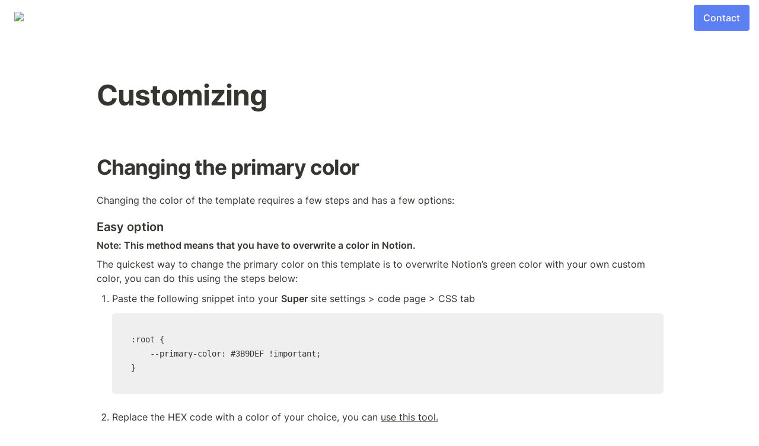

--- FILE ---
content_type: text/html; charset=utf-8
request_url: https://tyamahori.com/319e600b626442adb3e95888a78d457f
body_size: 31740
content:
<!DOCTYPE html><html lang="ja" dir="ltr"><head><meta charSet="utf-8"/><link rel="preconnect" href="/" crossorigin=""/><meta name="viewport" content="width=device-width, initial-scale=1"/><link rel="preload" href="https://assets-v2.super.so/global/fonts/Inter/inter-v12-latin-ext_latin_cyrillic-ext_cyrillic-regular.woff2" as="font" crossorigin="anonymous" type="font/woff2"/><link rel="preload" href="https://assets-v2.super.so/global/fonts/Inter/inter-v12-latin-ext_latin_cyrillic-ext_cyrillic-500.woff2" as="font" crossorigin="anonymous" type="font/woff2"/><link rel="preload" href="https://assets-v2.super.so/global/fonts/Inter/inter-v12-latin-ext_latin_cyrillic-ext_cyrillic-600.woff2" as="font" crossorigin="anonymous" type="font/woff2"/><link rel="preload" href="https://assets-v2.super.so/global/fonts/Inter/inter-v12-latin-ext_latin_cyrillic-ext_cyrillic-700.woff2" as="font" crossorigin="anonymous" type="font/woff2"/><link rel="preload" as="image" imageSrcSet="/_next/image?url=https%3A%2F%2Fassets.super.so%2F46891be1-2c2b-4d88-abab-a60acd60ae45%2Fuploads%2Flogo%2F5b9e5d57-2fda-466d-83c1-9581b7d8b5ea.png&amp;w=128&amp;q=75 1x, /_next/image?url=https%3A%2F%2Fassets.super.so%2F46891be1-2c2b-4d88-abab-a60acd60ae45%2Fuploads%2Flogo%2F5b9e5d57-2fda-466d-83c1-9581b7d8b5ea.png&amp;w=256&amp;q=75 2x"/><link rel="stylesheet" href="/_next/static/chunks/4057cc9dbcc744c0.css" data-precedence="next"/><link rel="preload" as="script" fetchPriority="low" href="/_next/static/chunks/ef7e1780489ef47b.js"/><script src="/_next/static/chunks/329c0e9c2897197b.js" async=""></script><script src="/_next/static/chunks/48b9427da8073be4.js" async=""></script><script src="/_next/static/chunks/c08b8935044855cc.js" async=""></script><script src="/_next/static/chunks/turbopack-a797a9dcefb3af65.js" async=""></script><script src="/_next/static/chunks/d96012bcfc98706a.js" async=""></script><script src="/_next/static/chunks/963c71eec1d89c3f.js" async=""></script><script src="/_next/static/chunks/f051bbd12aec0cc1.js" async=""></script><script src="/_next/static/chunks/81e796a7b8c3a175.js" async=""></script><script src="/_next/static/chunks/6233886336808895.js" async=""></script><script src="/_next/static/chunks/d0383f817159b1cf.js" async=""></script><script src="/_next/static/chunks/c020afdb26b53a60.js" async=""></script><script src="/_next/static/chunks/7f22801e85c972ca.js" async=""></script><script src="/_next/static/chunks/1b70408e1ee0ede3.js" async=""></script><script src="/_next/static/chunks/ee5c4fc589f91413.js" async=""></script><script src="/_next/static/chunks/8d3945c9ea1274d1.js" async=""></script><script async="" src="https://www.googletagmanager.com/gtag/js?id=UA-177335329-1"></script><script src="/_next/static/chunks/398f78cbac628ac1.js" async=""></script><link rel="preload" href="/styles/static.css" as="style"/><link rel="preload" href="/styles/notion.css" as="style"/><link rel="preload" href="/styles/super.css" as="style"/><link rel="preload" href="https://sites.super.so/ascent/css/style.css" as="style"/><link rel="preload" href="/_next/static/chunks/cded28878d15de6f.js" as="script" fetchPriority="low"/><link rel="preload" href="/_next/static/chunks/c4c36ed291fe305e.js" as="script" fetchPriority="low"/><link rel="preload" href="/_next/static/chunks/7f8882c47d63ccc5.js" as="script" fetchPriority="low"/><link rel="preload" href="/_next/static/chunks/fcfac4eaff1d08f4.js" as="script" fetchPriority="low"/><link rel="icon" href="https://assets.super.so/46891be1-2c2b-4d88-abab-a60acd60ae45/uploads/favicon/26a5a92c-f597-4655-97d2-386d3478c8dd.png"/><link rel="preload" href="https://assets-v2.super.so/global/fonts/Inter/inter-v12-latin-ext_latin_cyrillic-ext_cyrillic-regular.woff2" crossorigin="anonymous" as="font" type="font/woff2"/><link rel="preload" href="https://assets-v2.super.so/global/fonts/Inter/inter-v12-latin-ext_latin_cyrillic-ext_cyrillic-500.woff2" crossorigin="anonymous" as="font" type="font/woff2"/><link rel="preload" href="https://assets-v2.super.so/global/fonts/Inter/inter-v12-latin-ext_latin_cyrillic-ext_cyrillic-600.woff2" crossorigin="anonymous" as="font" type="font/woff2"/><link rel="preload" href="https://assets-v2.super.so/global/fonts/Inter/inter-v12-latin-ext_latin_cyrillic-ext_cyrillic-700.woff2" crossorigin="anonymous" as="font" type="font/woff2"/><link rel="preload" href="https://sites.super.so/ascent/css/style.css" as="style"/><title>Customizing</title><meta name="description" content="Changing the color of the template requires a few steps and has a few options:"/><meta name="generator" content="Super"/><meta name="robots" content="index, follow"/><meta property="og:title" content="Customizing"/><meta property="og:description" content="Changing the color of the template requires a few steps and has a few options:"/><meta property="og:url" content="https://tyamahori.com/319e600b626442adb3e95888a78d457f"/><meta property="og:site_name" content="Customizing"/><meta property="og:locale" content="en-US"/><meta property="og:type" content="website"/><meta name="twitter:card" content="summary_large_image"/><meta name="twitter:title" content="Customizing"/><meta name="twitter:description" content="Changing the color of the template requires a few steps and has a few options:"/><script>
    const html = document.getElementsByTagName("html")[0];
    try {
      const colorPreference = localStorage
        ? localStorage.getItem("color-preference")
        : null;

      if (false) {
        html.classList.remove("undefined");
      }
      
      if (false && colorPreference && html) {
        html.classList.add("theme-" + colorPreference);
      } else {
        html.classList.add("theme-default");
      }
    } catch (e) {
      console.log('ERROR themeEffect', e)
      html.classList.add("theme-default");
    }
</script><style>
      @font-face {
        font-family: "Inter";
        font-style: normal;
font-display: swap;
        font-weight: 400;
        src: url("https://assets-v2.super.so/global/fonts/Inter/inter-v12-latin-ext_latin_cyrillic-ext_cyrillic-regular.eot"); /* IE9 Compat Modes */
        
          src: local(""),
            url("https://assets-v2.super.so/global/fonts/Inter/inter-v12-latin-ext_latin_cyrillic-ext_cyrillic-regular.eot?#iefix")
            format("embedded-opentype"),
            /* IE6-IE8 */
            url("https://assets-v2.super.so/global/fonts/Inter/inter-v12-latin-ext_latin_cyrillic-ext_cyrillic-regular.woff2")
            format("woff2"),
            /* Super Modern Browsers */
            url("https://assets-v2.super.so/global/fonts/Inter/inter-v12-latin-ext_latin_cyrillic-ext_cyrillic-regular.woff")
            format("woff"),
            /* Modern Browsers */
            url("https://assets-v2.super.so/global/fonts/Inter/inter-v12-latin-ext_latin_cyrillic-ext_cyrillic-regular.ttf")
            format("truetype"),
            /* Safari, Android, iOS */
            url("https://assets-v2.super.so/global/fonts/Inter/inter-v12-latin-ext_latin_cyrillic-ext_cyrillic-regular.svg#Inter")
            format("svg"); /* Legacy iOS */
        
      }
    
      @font-face {
        font-family: "Inter";
        font-style: normal;
font-display: swap;
        font-weight: 500;
        src: url("https://assets-v2.super.so/global/fonts/Inter/inter-v12-latin-ext_latin_cyrillic-ext_cyrillic-500.eot"); /* IE9 Compat Modes */
        
          src: local(""),
            url("https://assets-v2.super.so/global/fonts/Inter/inter-v12-latin-ext_latin_cyrillic-ext_cyrillic-500.eot?#iefix")
            format("embedded-opentype"),
            /* IE6-IE8 */
            url("https://assets-v2.super.so/global/fonts/Inter/inter-v12-latin-ext_latin_cyrillic-ext_cyrillic-500.woff2")
            format("woff2"),
            /* Super Modern Browsers */
            url("https://assets-v2.super.so/global/fonts/Inter/inter-v12-latin-ext_latin_cyrillic-ext_cyrillic-500.woff")
            format("woff"),
            /* Modern Browsers */
            url("https://assets-v2.super.so/global/fonts/Inter/inter-v12-latin-ext_latin_cyrillic-ext_cyrillic-500.ttf")
            format("truetype"),
            /* Safari, Android, iOS */
            url("https://assets-v2.super.so/global/fonts/Inter/inter-v12-latin-ext_latin_cyrillic-ext_cyrillic-500.svg#Inter")
            format("svg"); /* Legacy iOS */
        
      }
    
      @font-face {
        font-family: "Inter";
        font-style: normal;
font-display: swap;
        font-weight: 600;
        src: url("https://assets-v2.super.so/global/fonts/Inter/inter-v12-latin-ext_latin_cyrillic-ext_cyrillic-600.eot"); /* IE9 Compat Modes */
        
          src: local(""),
            url("https://assets-v2.super.so/global/fonts/Inter/inter-v12-latin-ext_latin_cyrillic-ext_cyrillic-600.eot?#iefix")
            format("embedded-opentype"),
            /* IE6-IE8 */
            url("https://assets-v2.super.so/global/fonts/Inter/inter-v12-latin-ext_latin_cyrillic-ext_cyrillic-600.woff2")
            format("woff2"),
            /* Super Modern Browsers */
            url("https://assets-v2.super.so/global/fonts/Inter/inter-v12-latin-ext_latin_cyrillic-ext_cyrillic-600.woff")
            format("woff"),
            /* Modern Browsers */
            url("https://assets-v2.super.so/global/fonts/Inter/inter-v12-latin-ext_latin_cyrillic-ext_cyrillic-600.ttf")
            format("truetype"),
            /* Safari, Android, iOS */
            url("https://assets-v2.super.so/global/fonts/Inter/inter-v12-latin-ext_latin_cyrillic-ext_cyrillic-600.svg#Inter")
            format("svg"); /* Legacy iOS */
        
      }
    
      @font-face {
        font-family: "Inter";
        font-style: normal;
font-display: swap;
        font-weight: 700;
        src: url("https://assets-v2.super.so/global/fonts/Inter/inter-v12-latin-ext_latin_cyrillic-ext_cyrillic-700.eot"); /* IE9 Compat Modes */
        
          src: local(""),
            url("https://assets-v2.super.so/global/fonts/Inter/inter-v12-latin-ext_latin_cyrillic-ext_cyrillic-700.eot?#iefix")
            format("embedded-opentype"),
            /* IE6-IE8 */
            url("https://assets-v2.super.so/global/fonts/Inter/inter-v12-latin-ext_latin_cyrillic-ext_cyrillic-700.woff2")
            format("woff2"),
            /* Super Modern Browsers */
            url("https://assets-v2.super.so/global/fonts/Inter/inter-v12-latin-ext_latin_cyrillic-ext_cyrillic-700.woff")
            format("woff"),
            /* Modern Browsers */
            url("https://assets-v2.super.so/global/fonts/Inter/inter-v12-latin-ext_latin_cyrillic-ext_cyrillic-700.ttf")
            format("truetype"),
            /* Safari, Android, iOS */
            url("https://assets-v2.super.so/global/fonts/Inter/inter-v12-latin-ext_latin_cyrillic-ext_cyrillic-700.svg#Inter")
            format("svg"); /* Legacy iOS */
        
      }
    
      @font-face {
        font-family: "Inter-fallback";
        size-adjust: 107%;
        ascent-override: 90%;
        src: local("Arial");
      }
    </style><link rel="stylesheet" href="/styles/static.css"/><link rel="stylesheet" href="/styles/notion.css"/><link rel="stylesheet" href="/styles/super.css"/><script>
  window.dataLayer = window.dataLayer || [];
  function gtag(){dataLayer.push(arguments);}
  gtag('js', new Date());

  gtag('config', 'UA-177335329-1');
</script><link rel="stylesheet" href="https://sites.super.so/ascent/css/style.css"/><script src="/_next/static/chunks/a6dad97d9634a72d.js" noModule=""></script></head><body><div hidden=""><!--$--><!--/$--></div><div class="super-root"><nav aria-label="Main" data-orientation="horizontal" dir="ltr" class="super-navbar simple" style="position:sticky;box-shadow:var(--navbar-shadow);-webkit-box-shadow:var(--navbar-shadow)"><div class="super-navbar__content"><!--$!--><template data-dgst="BAILOUT_TO_CLIENT_SIDE_RENDERING"></template><span class="notion-link super-navbar__logo"><div class="super-navbar__logo-image"><span data-full-size="https://assets.super.so/46891be1-2c2b-4d88-abab-a60acd60ae45/uploads/logo/5b9e5d57-2fda-466d-83c1-9581b7d8b5ea.png" data-lightbox-src="https://assets.super.so/46891be1-2c2b-4d88-abab-a60acd60ae45/uploads/logo/5b9e5d57-2fda-466d-83c1-9581b7d8b5ea.png" style="display:contents"><img alt="Logo" width="128" height="40" decoding="async" data-nimg="1" style="color:transparent;object-fit:contain;object-position:left" srcSet="/_next/image?url=https%3A%2F%2Fassets.super.so%2F46891be1-2c2b-4d88-abab-a60acd60ae45%2Fuploads%2Flogo%2F5b9e5d57-2fda-466d-83c1-9581b7d8b5ea.png&amp;w=128&amp;q=75 1x, /_next/image?url=https%3A%2F%2Fassets.super.so%2F46891be1-2c2b-4d88-abab-a60acd60ae45%2Fuploads%2Flogo%2F5b9e5d57-2fda-466d-83c1-9581b7d8b5ea.png&amp;w=256&amp;q=75 2x" src="/_next/image?url=https%3A%2F%2Fassets.super.so%2F46891be1-2c2b-4d88-abab-a60acd60ae45%2Fuploads%2Flogo%2F5b9e5d57-2fda-466d-83c1-9581b7d8b5ea.png&amp;w=256&amp;q=75"/></span></div></span><!--/$--><div style="position:relative"><ul data-orientation="horizontal" class="super-navbar__item-list" dir="ltr"></ul></div><div class="super-navbar__actions no-links"><!--$!--><template data-dgst="BAILOUT_TO_CLIENT_SIDE_RENDERING"></template><span class="notion-link"><div class="super-navbar__cta">Contact</div></span><!--/$--></div></div><div class="super-navbar__viewport-wrapper"></div></nav><div class="super-content-wrapper"><main id="page-319e600b626442adb3e95888a78d457f" class="super-content page__319e600b626442adb3e95888a78d457f"><div class="notion-header page"><div class="notion-header__cover no-cover no-icon"></div><div class="notion-header__content max-width no-cover no-icon"><div class="notion-header__title-wrapper"><h1 class="notion-header__title">Customizing</h1></div></div></div><article id="block-319e600b626442adb3e95888a78d457f" class="notion-root max-width has-footer"><div id="block-3bbb31fe49c048d79dc29bd1f0757739" class="notion-text"></div><span class="notion-heading__anchor" id="74793fc4722e4626aa7903a618da4cfb"></span><h2 id="block-74793fc4722e4626aa7903a618da4cfb" class="notion-heading notion-semantic-string">Changing the primary color</h2><p id="block-9baffd27f0294a139619100938e7effb" class="notion-text notion-text__content notion-semantic-string">Changing the color of the template requires a few steps and has a few options:</p><span class="notion-heading__anchor" id="0e91ae94fbed4872972539616510118b"></span><h3 id="block-0e91ae94fbed4872972539616510118b" class="notion-heading notion-semantic-string"><strong>Easy option</strong></h3><p id="block-ac53c9e2e68948a28aaada9c3922ebd4" class="notion-text notion-text__content notion-semantic-string"><strong>Note: This method means that you have to overwrite a color in Notion.</strong> </p><p id="block-7ded652e9f294181a903683b45957470" class="notion-text notion-text__content notion-semantic-string">The quickest way to change the primary color on this template is to overwrite Notion’s green color with your own custom color, you can do this using the steps below:</p><ol type="1" class="notion-numbered-list"><li id="block-68ee9497f9b44b59aa0809646e84218f" class="notion-list-item notion-semantic-string">Paste the following snippet into your <strong>Super</strong> site settings &gt; code page &gt; CSS tab</li><div id="block-d03fabc4e5ce4bdf92007ab4d86db0b7" class="notion-code no-wrap"><button class="notion-code__copy-button"><svg class="notion-icon notion-icon__copy" viewBox="0 0 14 16"><path d="M2.404 15.322h5.701c1.26 0 1.887-.662 1.887-1.927V12.38h1.154c1.254 0 1.91-.662 1.91-1.928V5.555c0-.774-.158-1.266-.626-1.74L9.512.837C9.066.387 8.545.21 7.865.21H5.463c-1.254 0-1.91.662-1.91 1.928v1.084H2.404c-1.254 0-1.91.668-1.91 1.933v8.239c0 1.265.656 1.927 1.91 1.927zm7.588-6.62c0-.792-.1-1.161-.592-1.665L6.225 3.814c-.452-.462-.844-.58-1.5-.591V2.215c0-.533.28-.832.843-.832h2.38v2.883c0 .726.386 1.113 1.107 1.113h2.83v4.998c0 .539-.276.832-.844.832H9.992V8.701zm-.79-4.29c-.206 0-.288-.088-.288-.287V1.594l2.771 2.818H9.201zM2.503 14.15c-.563 0-.844-.293-.844-.832V5.232c0-.539.281-.837.85-.837h1.91v3.187c0 .85.416 1.26 1.26 1.26h3.14v4.476c0 .54-.28.832-.843.832H2.504zM5.79 7.816c-.24 0-.346-.105-.346-.345V4.547l3.223 3.27H5.791z"></path></svg>Copy</button><!--$--><pre class="language-css"><code class="language-css">:root {
	--primary-color: #3B9DEF !important;
}</code></pre><!--/$--><figcaption class="notion-caption notion-semantic-string"></figcaption></div><li id="block-10e4d06a933e4dd3a46738ee3e0da185" class="notion-list-item notion-semantic-string">Replace the HEX code with a color of your choice, you can <!--$!--><template data-dgst="BAILOUT_TO_CLIENT_SIDE_RENDERING"></template><span class="notion-link link">use this tool.</span><!--/$--></li><li id="block-7a12ab456eb04f8f8bc15cfda5291cb6" class="notion-list-item notion-semantic-string">Next, update the Navbar, footer colors in <strong>Super</strong> to match.</li><p id="block-67bf03810c3145098ff533dfcb2cf277" class="notion-text notion-text__content notion-semantic-string"><strong>Tip</strong>: If using the method above, you could also add the following snippet to update your footer and navbar colors with the same approach, otherwise you can do it manually via the Super settings.</p><div id="block-62d652a75fd84aa595595edea54d13f5" class="notion-code no-wrap"><button class="notion-code__copy-button"><svg class="notion-icon notion-icon__copy" viewBox="0 0 14 16"><path d="M2.404 15.322h5.701c1.26 0 1.887-.662 1.887-1.927V12.38h1.154c1.254 0 1.91-.662 1.91-1.928V5.555c0-.774-.158-1.266-.626-1.74L9.512.837C9.066.387 8.545.21 7.865.21H5.463c-1.254 0-1.91.662-1.91 1.928v1.084H2.404c-1.254 0-1.91.668-1.91 1.933v8.239c0 1.265.656 1.927 1.91 1.927zm7.588-6.62c0-.792-.1-1.161-.592-1.665L6.225 3.814c-.452-.462-.844-.58-1.5-.591V2.215c0-.533.28-.832.843-.832h2.38v2.883c0 .726.386 1.113 1.107 1.113h2.83v4.998c0 .539-.276.832-.844.832H9.992V8.701zm-.79-4.29c-.206 0-.288-.088-.288-.287V1.594l2.771 2.818H9.201zM2.503 14.15c-.563 0-.844-.293-.844-.832V5.232c0-.539.281-.837.85-.837h1.91v3.187c0 .85.416 1.26 1.26 1.26h3.14v4.476c0 .54-.28.832-.843.832H2.504zM5.79 7.816c-.24 0-.346-.105-.346-.345V4.547l3.223 3.27H5.791z"></path></svg>Copy</button><!--$--><pre class="language-css"><code class="language-css">.super-footer, .super-navbar__cta {
  background: var(--primary-color)!important;
}</code></pre><!--/$--><figcaption class="notion-caption notion-semantic-string"></figcaption></div></ol><div id="block-1e87d7d531ec4fc4928d77f3f3c7cdb3" class="notion-text"></div><span class="notion-heading__anchor" id="4b6bc9d1f04b4843bed7d21bf3773ce9"></span><h3 id="block-4b6bc9d1f04b4843bed7d21bf3773ce9" class="notion-heading notion-semantic-string">Slower option</h3><div id="block-413e47f7aa7b4dc7a745e8de908a655c" class="notion-text"><p class="notion-text__content notion-semantic-string">Another option for changing the primary color on this template that doesn’t sacrifice a color in Notion is takes a bit longer:</p><div class="notion-text__children"><ol type="1" class="notion-numbered-list"><li id="block-333a1f55ac9645c99b15f14e18d1018c" class="notion-list-item notion-semantic-string">Update the color manually in <strong>Notion</strong> on all of the blocks that use a color by right clicking and changing the color settings.</li><li id="block-1bbeea0265974511aa46a9f0b6720d99" class="notion-list-item notion-semantic-string">Next, update the navbar, footer colors in <strong>Super</strong> to match. </li><li id="block-9bd3dfd7932d40d79221276fee45a40e" class="notion-list-item notion-semantic-string">To further tweak the color to match a brand color, you can adjust the default value of a color using the code snippet below (replace the name ‘blue’ for the color you chose and apply a custom hex code)</li><div id="block-fe073e7c18d241e2b0c34f189c61e54e" class="notion-code no-wrap"><button class="notion-code__copy-button"><svg class="notion-icon notion-icon__copy" viewBox="0 0 14 16"><path d="M2.404 15.322h5.701c1.26 0 1.887-.662 1.887-1.927V12.38h1.154c1.254 0 1.91-.662 1.91-1.928V5.555c0-.774-.158-1.266-.626-1.74L9.512.837C9.066.387 8.545.21 7.865.21H5.463c-1.254 0-1.91.662-1.91 1.928v1.084H2.404c-1.254 0-1.91.668-1.91 1.933v8.239c0 1.265.656 1.927 1.91 1.927zm7.588-6.62c0-.792-.1-1.161-.592-1.665L6.225 3.814c-.452-.462-.844-.58-1.5-.591V2.215c0-.533.28-.832.843-.832h2.38v2.883c0 .726.386 1.113 1.107 1.113h2.83v4.998c0 .539-.276.832-.844.832H9.992V8.701zm-.79-4.29c-.206 0-.288-.088-.288-.287V1.594l2.771 2.818H9.201zM2.503 14.15c-.563 0-.844-.293-.844-.832V5.232c0-.539.281-.837.85-.837h1.91v3.187c0 .85.416 1.26 1.26 1.26h3.14v4.476c0 .54-.28.832-.843.832H2.504zM5.79 7.816c-.24 0-.346-.105-.346-.345V4.547l3.223 3.27H5.791z"></path></svg>Copy</button><!--$--><pre class="language-css"><code class="language-css">:root {
	--color-blue: #3B9DEF !important;
}</code></pre><!--/$--><figcaption class="notion-caption notion-semantic-string"></figcaption></div></ol></div></div><div id="block-5dc3d3d48d1140438d622d3d7596eda9" class="notion-text"></div><div id="block-215f21fb8c804ff4a4800df16b0d0113" class="notion-text"></div><span class="notion-heading__anchor" id="463a78580f28408fbe0d662a4a43ab4b"></span><h2 id="block-463a78580f28408fbe0d662a4a43ab4b" class="notion-heading notion-semantic-string">Call to action button</h2><p id="block-7ec0cb860ce040688d763bf3a9b2dbac" class="notion-text notion-text__content notion-semantic-string">Ascent has an additional feature that lets you turn a link into a call to action button, check out the example below. By default, the background color is set using the <code class="code">--primary-color</code> variable as mentioned above.</p><p id="block-9f260bdb9e5942ea8a77bdc59cc9810d" class="notion-text notion-text__content notion-semantic-string"><a href="https://super.so" class="notion-link link" data-server-link="true" data-link-uri="https://super.so"><strong>Call to action button</strong></a></p><div id="block-a5d122d8678e43eb84bac601232b16b9" class="notion-text"></div><p id="block-65d464fb2a854097adf34f348d6d8a4a" class="notion-text notion-text__content notion-semantic-string">For a link to become a button it must be a single <strong>bold</strong> text block on its own line with a link. You can customise the appearance of the button using the code snippet below. To change it, head to your site settings (cog icon), into the <strong>&#x27;Code&#x27;</strong> page and inside the <strong>&#x27;CSS&#x27;</strong> tab, simply paste the snippet below and update the values to your liking. This will also affect the padding and border radius styles of the Navbar call to action button.</p><div id="block-86d677fab64f452a89e330de903a5ab1" class="notion-code no-wrap"><button class="notion-code__copy-button"><svg class="notion-icon notion-icon__copy" viewBox="0 0 14 16"><path d="M2.404 15.322h5.701c1.26 0 1.887-.662 1.887-1.927V12.38h1.154c1.254 0 1.91-.662 1.91-1.928V5.555c0-.774-.158-1.266-.626-1.74L9.512.837C9.066.387 8.545.21 7.865.21H5.463c-1.254 0-1.91.662-1.91 1.928v1.084H2.404c-1.254 0-1.91.668-1.91 1.933v8.239c0 1.265.656 1.927 1.91 1.927zm7.588-6.62c0-.792-.1-1.161-.592-1.665L6.225 3.814c-.452-.462-.844-.58-1.5-.591V2.215c0-.533.28-.832.843-.832h2.38v2.883c0 .726.386 1.113 1.107 1.113h2.83v4.998c0 .539-.276.832-.844.832H9.992V8.701zm-.79-4.29c-.206 0-.288-.088-.288-.287V1.594l2.771 2.818H9.201zM2.503 14.15c-.563 0-.844-.293-.844-.832V5.232c0-.539.281-.837.85-.837h1.91v3.187c0 .85.416 1.26 1.26 1.26h3.14v4.476c0 .54-.28.832-.843.832H2.504zM5.79 7.816c-.24 0-.346-.105-.346-.345V4.547l3.223 3.27H5.791z"></path></svg>Copy</button><!--$--><pre class="language-css"><code class="language-css">:root {
	--cta-color-text: #FFFFFF!important;
	--cta-color-bg: var(--primary-color)!important;
	--cta-padding: 12px 22px!important;
  --cta-border-radii: 50px!important;
}</code></pre><!--/$--><figcaption class="notion-caption notion-semantic-string"></figcaption></div><div id="block-9fa5724ab9aa4059881d08b3a274b863" class="notion-text"></div><span class="notion-heading__anchor" id="e65c387c8c5744288a48364faeaf3b97"></span><h2 id="block-e65c387c8c5744288a48364faeaf3b97" class="notion-heading notion-semantic-string">Customizing the font</h2><p id="block-71da1b1f5ac24e23a666bdb5eeb519d3" class="notion-text notion-text__content notion-semantic-string">Simply choose a different font in the Site &gt; Theme page.</p><div id="block-18fbdc36619b4f55b9df0f332bd70e7c" class="notion-text"></div><span class="notion-heading__anchor" id="27d2e8a6ca8d4315922dd346310c8bdd"></span><h2 id="block-27d2e8a6ca8d4315922dd346310c8bdd" class="notion-heading notion-semantic-string">Customizing illustrations</h2><p id="block-d6d2c29fef2e4c01a303bb698dc31d0e" class="notion-text notion-text__content notion-semantic-string">Customize and embed different illustrations using our free set in partnership with Streamline.</p><div id="block-610d94bf52ef43538a2a22f0746a5a79" class="notion-bookmark"><!--$!--><template data-dgst="BAILOUT_TO_CLIENT_SIDE_RENDERING"></template><span class="notion-link"><div class="notion-bookmark__content"><h5 class="notion-bookmark__title">Illustrations</h5><p class="notion-bookmark__description">Illustrations can add a bit of color or visual interest to your site that helps build engagement with your users. In combination with a Super template, these free illustrations can quickly bring your new website to life. If you can&#x27;t find the illustration you need here, look for thousands more at Streamline.</p><div class="notion-bookmark__link"><div style="margin-inline-end:6px;display:flex"><img src="https://super-static-assets.s3.amazonaws.com/186f4256-f467-4f79-8d6f-40defe12b9b4/uploads/favicon/54a7f247-1005-4b2b-a424-8669cdda7a7f.png" width="16" height="16" class="notion-icon" style="object-fit:contain;object-position:center" loading="lazy" data-full-size="https://super-static-assets.s3.amazonaws.com/186f4256-f467-4f79-8d6f-40defe12b9b4/uploads/favicon/54a7f247-1005-4b2b-a424-8669cdda7a7f.png" data-lightbox-src="https://super-static-assets.s3.amazonaws.com/186f4256-f467-4f79-8d6f-40defe12b9b4/uploads/favicon/54a7f247-1005-4b2b-a424-8669cdda7a7f.png"/></div><p>super.so</p></div></div><div class="notion-bookmark__cover"><img src="https://super-static-assets.s3.amazonaws.com/186f4256-f467-4f79-8d6f-40defe12b9b4/images/3aaa50a9-6348-4db6-ba83-c639689b2e51.png" alt="Illustrations" width="250" height="108" loading="lazy" data-full-size="https://super-static-assets.s3.amazonaws.com/186f4256-f467-4f79-8d6f-40defe12b9b4/images/3aaa50a9-6348-4db6-ba83-c639689b2e51.png" data-lightbox-src="https://super-static-assets.s3.amazonaws.com/186f4256-f467-4f79-8d6f-40defe12b9b4/images/3aaa50a9-6348-4db6-ba83-c639689b2e51.png"/></div></span><!--/$--></div><div id="block-287a6eca866042d38201804750cf9256" class="notion-column-list"><div id="block-074d25375b594144b998bbe7f6c665f6" class="notion-column" style="width:calc((100% - var(--column-spacing) * 1) * 0.5625)"><div id="block-eba74bf414bf41c6a61727f9fb7dd0b9" class="notion-text"></div><span class="notion-heading__anchor" id="2e63232369924158abc8c654facee0ef"></span><h2 id="block-2e63232369924158abc8c654facee0ef" class="notion-heading notion-semantic-string">Customizing icons</h2><p id="block-f0091cf5156f4c9da8bdb97c8da98e48" class="notion-text notion-text__content notion-semantic-string">You can easily swap out the default illustrations for emojis or custom ones. Notion has a good selection built in that you can change the color of.</p></div><div id="block-e5e1f63d0a194ff4882e4d96e0bd27e0" class="notion-column" style="width:calc((100% - var(--column-spacing) * 1) * 0.43750000000000006);margin-inline-start:var(--column-spacing)"><div id="block-e71304567fb7493eb9fa3c3782ce43ef" class="notion-text"></div><div id="block-4dd7d6e15ac54fe4bb8499732d19982a" class="notion-text"></div><div id="block-7bea48c0656046d7b1d8d6781caae486" class="notion-image align-start normal"><span data-full-size="https://images.spr.so/cdn-cgi/imagedelivery/j42No7y-dcokJuNgXeA0ig/3edf147b-2dc1-4578-8228-62c0bef7baeb/Untitled/public" data-lightbox-src="https://images.spr.so/cdn-cgi/imagedelivery/j42No7y-dcokJuNgXeA0ig/3edf147b-2dc1-4578-8228-62c0bef7baeb/Untitled/public" style="display:contents"><img alt="image" loading="lazy" width="410" height="356" decoding="async" data-nimg="1" style="color:transparent;height:auto" sizes="(max-width: 546px) 100vw, 43vw" srcSet="https://images.spr.so/cdn-cgi/imagedelivery/j42No7y-dcokJuNgXeA0ig/3edf147b-2dc1-4578-8228-62c0bef7baeb/Untitled/w=1920,quality=90,fit=scale-down 384w, https://images.spr.so/cdn-cgi/imagedelivery/j42No7y-dcokJuNgXeA0ig/3edf147b-2dc1-4578-8228-62c0bef7baeb/Untitled/w=1920,quality=90,fit=scale-down 640w, https://images.spr.so/cdn-cgi/imagedelivery/j42No7y-dcokJuNgXeA0ig/3edf147b-2dc1-4578-8228-62c0bef7baeb/Untitled/w=1920,quality=90,fit=scale-down 750w, https://images.spr.so/cdn-cgi/imagedelivery/j42No7y-dcokJuNgXeA0ig/3edf147b-2dc1-4578-8228-62c0bef7baeb/Untitled/w=1920,quality=90,fit=scale-down 828w, https://images.spr.so/cdn-cgi/imagedelivery/j42No7y-dcokJuNgXeA0ig/3edf147b-2dc1-4578-8228-62c0bef7baeb/Untitled/w=1920,quality=90,fit=scale-down 1080w, https://images.spr.so/cdn-cgi/imagedelivery/j42No7y-dcokJuNgXeA0ig/3edf147b-2dc1-4578-8228-62c0bef7baeb/Untitled/w=1920,quality=90,fit=scale-down 1200w, https://images.spr.so/cdn-cgi/imagedelivery/j42No7y-dcokJuNgXeA0ig/3edf147b-2dc1-4578-8228-62c0bef7baeb/Untitled/w=1920,quality=90,fit=scale-down 1920w, https://images.spr.so/cdn-cgi/imagedelivery/j42No7y-dcokJuNgXeA0ig/3edf147b-2dc1-4578-8228-62c0bef7baeb/Untitled/w=1920,quality=90,fit=scale-down 2048w, https://images.spr.so/cdn-cgi/imagedelivery/j42No7y-dcokJuNgXeA0ig/3edf147b-2dc1-4578-8228-62c0bef7baeb/Untitled/w=1920,quality=90,fit=scale-down 3840w" src="https://images.spr.so/cdn-cgi/imagedelivery/j42No7y-dcokJuNgXeA0ig/3edf147b-2dc1-4578-8228-62c0bef7baeb/Untitled/w=1920,quality=90,fit=scale-down"/></span></div></div></div><div id="block-53dfa86324824e35af61080a0ca45d3a" class="notion-text"></div><span class="notion-heading__anchor" id="29b4c7d586bc4e79bfbc5613eb973019"></span><h2 id="block-29b4c7d586bc4e79bfbc5613eb973019" class="notion-heading notion-semantic-string">Code snippets</h2><p id="block-556f24e367cf47cd856481c4a33fbc60" class="notion-text notion-text__content notion-semantic-string">The following customization options require you to paste the snippets below into your site settings &gt; Code &gt; CSS tab. You will need to modify the values in the code to make changes.</p><span class="notion-heading__anchor" id="b6b0c15059e348c1a84aa9443ae9cc01"></span><h3 id="block-b6b0c15059e348c1a84aa9443ae9cc01" class="notion-heading notion-semantic-string">Changing callout icon size</h3><div id="block-b09956fc978d4f2bba76eef61cad691d" class="notion-code no-wrap"><button class="notion-code__copy-button"><svg class="notion-icon notion-icon__copy" viewBox="0 0 14 16"><path d="M2.404 15.322h5.701c1.26 0 1.887-.662 1.887-1.927V12.38h1.154c1.254 0 1.91-.662 1.91-1.928V5.555c0-.774-.158-1.266-.626-1.74L9.512.837C9.066.387 8.545.21 7.865.21H5.463c-1.254 0-1.91.662-1.91 1.928v1.084H2.404c-1.254 0-1.91.668-1.91 1.933v8.239c0 1.265.656 1.927 1.91 1.927zm7.588-6.62c0-.792-.1-1.161-.592-1.665L6.225 3.814c-.452-.462-.844-.58-1.5-.591V2.215c0-.533.28-.832.843-.832h2.38v2.883c0 .726.386 1.113 1.107 1.113h2.83v4.998c0 .539-.276.832-.844.832H9.992V8.701zm-.79-4.29c-.206 0-.288-.088-.288-.287V1.594l2.771 2.818H9.201zM2.503 14.15c-.563 0-.844-.293-.844-.832V5.232c0-.539.281-.837.85-.837h1.91v3.187c0 .85.416 1.26 1.26 1.26h3.14v4.476c0 .54-.28.832-.843.832H2.504zM5.79 7.816c-.24 0-.346-.105-.346-.345V4.547l3.223 3.27H5.791z"></path></svg>Copy</button><!--$--><pre class="language-css"><code class="language-css">.notion-callout__icon span {
    width: 42px !important;
    height: 42px !important;
}</code></pre><!--/$--><figcaption class="notion-caption notion-semantic-string"></figcaption></div><div id="block-b705bcda9e2b4172835558cde43c8f55" class="notion-text"></div><span class="notion-heading__anchor" id="7c8122aad43e40beb15023f80f24758e"></span><h3 id="block-7c8122aad43e40beb15023f80f24758e" class="notion-heading notion-semantic-string">Re-enable page header on homepage</h3><div id="block-0134d231e6e244e593f6760d21faadb4" class="notion-code no-wrap"><button class="notion-code__copy-button"><svg class="notion-icon notion-icon__copy" viewBox="0 0 14 16"><path d="M2.404 15.322h5.701c1.26 0 1.887-.662 1.887-1.927V12.38h1.154c1.254 0 1.91-.662 1.91-1.928V5.555c0-.774-.158-1.266-.626-1.74L9.512.837C9.066.387 8.545.21 7.865.21H5.463c-1.254 0-1.91.662-1.91 1.928v1.084H2.404c-1.254 0-1.91.668-1.91 1.933v8.239c0 1.265.656 1.927 1.91 1.927zm7.588-6.62c0-.792-.1-1.161-.592-1.665L6.225 3.814c-.452-.462-.844-.58-1.5-.591V2.215c0-.533.28-.832.843-.832h2.38v2.883c0 .726.386 1.113 1.107 1.113h2.83v4.998c0 .539-.276.832-.844.832H9.992V8.701zm-.79-4.29c-.206 0-.288-.088-.288-.287V1.594l2.771 2.818H9.201zM2.503 14.15c-.563 0-.844-.293-.844-.832V5.232c0-.539.281-.837.85-.837h1.91v3.187c0 .85.416 1.26 1.26 1.26h3.14v4.476c0 .54-.28.832-.843.832H2.504zM5.79 7.816c-.24 0-.346-.105-.346-.345V4.547l3.223 3.27H5.791z"></path></svg>Copy</button><!--$--><pre class="language-css"><code class="language-css">#page-index .notion-header {
    display: block!important;
}</code></pre><!--/$--><figcaption class="notion-caption notion-semantic-string"></figcaption></div><div id="block-3c249c80cfce4557a31e5694da8f4518" class="notion-text"></div><div id="block-d3d4cbe84d7b499f9d0c2fff50e31912" class="notion-divider"></div><div id="block-211496f5cbc04a7b914f0f4953278a49" class="notion-text"></div><p id="block-d524c4839967436d80fab207245b1559" class="notion-text notion-text__content notion-semantic-string">For any other help and Support, reach out via the Super dashboard or by email hello@super.so</p></article></main><style>
    html {
      font-size: 16px;
    }

    
  </style><!--$--><!--/$--></div><footer class="super-footer corners no-links"><div class="super-footer__content"><!--$!--><template data-dgst="BAILOUT_TO_CLIENT_SIDE_RENDERING"></template><span class="notion-link super-footer__logo"><div class="super-footer__logo-image"><span data-full-size="https://assets.super.so/46891be1-2c2b-4d88-abab-a60acd60ae45/uploads/logo/d1cc44c5-13de-4894-9844-a89ec08ea61e.png" data-lightbox-src="https://assets.super.so/46891be1-2c2b-4d88-abab-a60acd60ae45/uploads/logo/d1cc44c5-13de-4894-9844-a89ec08ea61e.png" style="display:contents"><img alt="Logo" loading="lazy" width="165" height="48" decoding="async" data-nimg="1" style="color:transparent;object-fit:contain;object-position:left" srcSet="/_next/image?url=https%3A%2F%2Fassets.super.so%2F46891be1-2c2b-4d88-abab-a60acd60ae45%2Fuploads%2Flogo%2Fd1cc44c5-13de-4894-9844-a89ec08ea61e.png&amp;w=256&amp;q=75 1x, /_next/image?url=https%3A%2F%2Fassets.super.so%2F46891be1-2c2b-4d88-abab-a60acd60ae45%2Fuploads%2Flogo%2Fd1cc44c5-13de-4894-9844-a89ec08ea61e.png&amp;w=384&amp;q=75 2x" src="/_next/image?url=https%3A%2F%2Fassets.super.so%2F46891be1-2c2b-4d88-abab-a60acd60ae45%2Fuploads%2Flogo%2Fd1cc44c5-13de-4894-9844-a89ec08ea61e.png&amp;w=384&amp;q=75"/></span></div></span><!--/$--><p class="super-footer__footnote">©tyamahori(ちゃまほり)</p><div class="super-footer__icons"><!--$!--><template data-dgst="BAILOUT_TO_CLIENT_SIDE_RENDERING"></template><span class="notion-link"><svg xmlns="http://www.w3.org/2000/svg" fill="currentColor" viewBox="0 0 24 24" width="24" height="24"><title>Facebook</title><path d="M24 12.073c0-6.627-5.373-12-12-12s-12 5.373-12 12c0 5.99 4.388 10.954 10.125 11.854v-8.385H7.078v-3.47h3.047V9.43c0-3.007 1.792-4.669 4.533-4.669 1.312 0 2.686.235 2.686.235v2.953H15.83c-1.491 0-1.956.925-1.956 1.874v2.25h3.328l-.532 3.47h-2.796v8.385C19.612 23.027 24 18.062 24 12.073z"></path></svg></span><!--/$--><!--$!--><template data-dgst="BAILOUT_TO_CLIENT_SIDE_RENDERING"></template><span class="notion-link"><svg xmlns="http://www.w3.org/2000/svg" fill="currentColor" viewBox="0 0 24 24" width="24" height="24"><title>GitHub</title><path d="M12 .297c-6.63 0-12 5.373-12 12 0 5.303 3.438 9.8 8.205 11.385.6.113.82-.258.82-.577 0-.285-.01-1.04-.015-2.04-3.338.724-4.042-1.61-4.042-1.61C4.422 18.07 3.633 17.7 3.633 17.7c-1.087-.744.084-.729.084-.729 1.205.084 1.838 1.236 1.838 1.236 1.07 1.835 2.809 1.305 3.495.998.108-.776.417-1.305.76-1.605-2.665-.3-5.466-1.332-5.466-5.93 0-1.31.465-2.38 1.235-3.22-.135-.303-.54-1.523.105-3.176 0 0 1.005-.322 3.3 1.23.96-.267 1.98-.399 3-.405 1.02.006 2.04.138 3 .405 2.28-1.552 3.285-1.23 3.285-1.23.645 1.653.24 2.873.12 3.176.765.84 1.23 1.91 1.23 3.22 0 4.61-2.805 5.625-5.475 5.92.42.36.81 1.096.81 2.22 0 1.606-.015 2.896-.015 3.286 0 .315.21.69.825.57C20.565 22.092 24 17.592 24 12.297c0-6.627-5.373-12-12-12"></path></svg></span><!--/$--><!--$!--><template data-dgst="BAILOUT_TO_CLIENT_SIDE_RENDERING"></template><span class="notion-link"><svg xmlns="http://www.w3.org/2000/svg" fill="currentColor" viewBox="0 0 24 24" width="24" height="24"><title>LinkedIn</title><path d="M20.447 20.452h-3.554v-5.569c0-1.328-.027-3.037-1.852-3.037-1.853 0-2.136 1.445-2.136 2.939v5.667H9.351V9h3.414v1.561h.046c.477-.9 1.637-1.85 3.37-1.85 3.601 0 4.267 2.37 4.267 5.455v6.286zM5.337 7.433c-1.144 0-2.063-.926-2.063-2.065 0-1.138.92-2.063 2.063-2.063 1.14 0 2.064.925 2.064 2.063 0 1.139-.925 2.065-2.064 2.065zm1.782 13.019H3.555V9h3.564v11.452zM22.225 0H1.771C.792 0 0 .774 0 1.729v20.542C0 23.227.792 24 1.771 24h20.451C23.2 24 24 23.227 24 22.271V1.729C24 .774 23.2 0 22.222 0h.003z"></path></svg></span><!--/$--><!--$!--><template data-dgst="BAILOUT_TO_CLIENT_SIDE_RENDERING"></template><span class="notion-link"><svg xmlns="http://www.w3.org/2000/svg" fill="currentColor" viewBox="0 0 16 16" width="24" height="24"><title>X</title><path fill-rule="evenodd" clip-rule="evenodd" d="M0.5 0.5H5.75L9.48421 5.71053L14 0.5H16L10.3895 6.97368L16.5 15.5H11.25L7.51579 10.2895L3 15.5H1L6.61053 9.02632L0.5 0.5ZM12.0204 14L3.42043 2H4.97957L13.5796 14H12.0204Z"></path></svg></span><!--/$--></div></div></footer></div><style>
  
    :root {
      --color-text-default: rgb(55, 53, 47);
      --color-text-default-light: rgba(55, 53, 47, 0.6);
      --color-text-gray: rgb(155, 154, 151);
      --color-text-brown: rgb(100, 71, 58);
      --color-text-orange: rgb(217, 115, 13);
      --color-text-yellow: rgb(223, 171, 1);
      --color-text-green: rgb(15, 123, 108);
      --color-text-blue: rgb(11, 110, 153);
      --color-text-purple: rgb(105, 64, 165);
      --color-text-pink: rgb(173, 26, 114);
      --color-text-red: rgb(224, 62, 62);

      --color-bg-default: rgb(255, 255, 255);
      --color-bg-gray: rgb(235, 236, 237);
      --color-bg-brown: rgb(233, 229, 227);
      --color-bg-orange: rgb(250, 235, 221);
      --color-bg-yellow: rgb(251, 243, 219);
      --color-bg-green: rgb(221, 237, 234);
      --color-bg-blue: rgb(221, 235, 241);
      --color-bg-purple: rgb(234, 228, 242);
      --color-bg-pink: rgb(244, 223, 235);
      --color-bg-red: rgb(251, 228, 228);

      --color-bg-gray-light: rgba(235, 236, 237, 0.3);
      --color-bg-brown-light: rgba(233, 229, 227, 0.3);
      --color-bg-orange-light: rgba(250, 235, 221, 0.3);
      --color-bg-yellow-light: rgba(251, 243, 219, 0.3);
      --color-bg-green-light: rgba(221, 237, 234, 0.3);
      --color-bg-blue-light: rgba(221, 235, 241, 0.3);
      --color-bg-purple-light: rgba(234, 228, 242, 0.3);
      --color-bg-pink-light: rgba(244, 223, 235, 0.3);
      --color-bg-red-light: rgba(251, 228, 228, 0.3);

      --color-pill-default: rgba(206, 205, 202, 0.5);
      --color-pill-gray: rgba(155, 154, 151, 0.4);
      --color-pill-brown: rgba(140, 46, 0, 0.2);
      --color-pill-orange: rgba(245, 93, 0, 0.2);
      --color-pill-yellow: rgba(233, 168, 0, 0.2);
      --color-pill-green: rgba(0, 135, 107, 0.2);
      --color-pill-blue: rgba(0, 120, 223, 0.2);
      --color-pill-purple: rgba(103, 36, 222, 0.2);
      --color-pill-pink: rgba(221, 0, 129, 0.2);
      --color-pill-red: rgba(255, 0, 26, 0.2);

      --color-ui-hover-bg: rgba(239, 239, 239);
      --color-card-bg: rgb(255, 255, 255);
      --color-checkbox-bg: rgb(46, 170, 220);;
      --color-border-default: rgba(235, 236, 237, 0.8);
      --color-border-dark: rgba(55, 53, 47, 0.16);
      --color-code-bg: rgba(239, 239, 239);

      /*Scrollbar*/
      --scrollbar-background-color: #fafafa;
      --scrollbar-thumb-color: #c1c1c1;
      --scrollbar-border-color: #e8e8e8;

      --navbar-text-color: var(--color-text-default);
      --navbar-background-color: #ffffff;
      --navbar-button-text-color: #ffffff;
      --navbar-button-background-color: #5c7ff1;
      --navbar-menu-background-color: var(--navbar-background-color);

      --footer-text-color: #ffffff;
      --footer-background-color: #5c7ff1;
      --color-calendar-weekend-bg: #f7f6f3;
    }

    
  /**
   * One Light theme for prism.js
   * Based on Atom's One Light theme: https://github.com/atom/atom/tree/master/packages/one-light-syntax
   */
  
  /**
   * One Light colours (accurate as of commit eb064bf on 19 Feb 2021)
   * From colors.less
   * --mono-1: hsl(230, 8%, 24%);
   * --mono-2: hsl(230, 6%, 44%);
   * --mono-3: hsl(230, 4%, 64%)
   * --hue-1: hsl(198, 99%, 37%);
   * --hue-2: hsl(221, 87%, 60%);
   * --hue-3: hsl(301, 63%, 40%);
   * --hue-4: hsl(119, 34%, 47%);
   * --hue-5: hsl(5, 74%, 59%);
   * --hue-5-2: hsl(344, 84%, 43%);
   * --hue-6: hsl(35, 99%, 36%);
   * --hue-6-2: hsl(35, 99%, 40%);
   * --syntax-fg: hsl(230, 8%, 24%);
   * --syntax-bg: hsl(230, 1%, 98%);
   * --syntax-gutter: hsl(230, 1%, 62%);
   * --syntax-guide: hsla(230, 8%, 24%, 0.2);
   * --syntax-accent: hsl(230, 100%, 66%);
   * From syntax-variables.less
   * --syntax-selection-color: hsl(230, 1%, 90%);
   * --syntax-gutter-background-color-selected: hsl(230, 1%, 90%);
   * --syntax-cursor-line: hsla(230, 8%, 24%, 0.05);
   */
  
  html.theme-light code[class*="language-"],
  html.theme-light pre[class*="language-"] {
    color: hsl(230, 8%, 24%);
    font-family: "Fira Code", "Fira Mono", Menlo, Consolas, "DejaVu Sans Mono", monospace;
    direction: ltr;
    text-align: left;
    white-space: pre;
    word-spacing: normal;
    word-break: normal;
    line-height: 1.5;
    -moz-tab-size: 2;
    -o-tab-size: 2;
    tab-size: 2;
    -webkit-hyphens: none;
    -moz-hyphens: none;
    -ms-hyphens: none;
    hyphens: none;
  }
  
  /* Selection */
  html.theme-light code[class*="language-"]::-moz-selection,
  html.theme-light code[class*="language-"] *::-moz-selection,
  html.theme-light pre[class*="language-"] *::-moz-selection {
    background: hsl(230, 1%, 90%);
    color: inherit;
  }
  
  html.theme-light code[class*="language-"]::selection,
  html.theme-light code[class*="language-"] *::selection,
  html.theme-light pre[class*="language-"] *::selection {
    background: hsl(230, 1%, 90%);
    color: inherit;
  }
  
  /* Code blocks */
  html.theme-light pre[class*="language-"] {
    padding: 1em;
    margin: 0.5em 0;
    overflow: auto;
    border-radius: 0.3em;
  }
  
  /* Inline code */
  html.theme-light :not(pre) > code[class*="language-"] {
    padding: 0.2em 0.3em;
    border-radius: 0.3em;
    white-space: normal;
  }
  
  html.theme-light .token.comment,
  html.theme-light .token.prolog,
  html.theme-light .token.cdata {
    color: hsl(230, 4%, 64%);
  }
  
  html.theme-light .token.doctype,
  html.theme-light .token.punctuation,
  html.theme-light .token.entity {
    color: hsl(230, 8%, 24%);
  }
  
  html.theme-light .token.attr-name,
  html.theme-light .token.class-name,
  html.theme-light .token.boolean,
  html.theme-light .token.constant,
  html.theme-light .token.number,
  html.theme-light .token.atrule {
    color: hsl(35, 99%, 36%);
  }
  
  html.theme-light .token.keyword {
    color: hsl(301, 63%, 40%);
  }
  
  html.theme-light .token.property,
  html.theme-light .token.tag,
  html.theme-light .token.symbol,
  html.theme-light .token.deleted,
  html.theme-light .token.important {
    color: hsl(5, 74%, 59%);
  }
  
  html.theme-light .token.selector,
  html.theme-light .token.string,
  html.theme-light .token.char,
  html.theme-light .token.builtin,
  html.theme-light .token.inserted,
  html.theme-light .token.regex,
  html.theme-light .token.attr-value,
  html.theme-light .token.attr-value > .token.punctuation {
    color: hsl(119, 34%, 47%);
  }
  
  html.theme-light .token.variable,
  html.theme-light .token.operator,
  html.theme-light .token.function {
    color: hsl(221, 87%, 60%);
  }
  
  html.theme-light .token.url {
    color: hsl(198, 99%, 37%);
  }
  
  /* HTML overrides */
  html.theme-light .token.attr-value > .token.punctuation.attr-equals,
  html.theme-light .token.special-attr > .token.attr-value > .token.value.css {
    color: hsl(230, 8%, 24%);
  }
  
  /* CSS overrides */
  html.theme-light .language-css .token.selector {
    color: hsl(5, 74%, 59%);
  }
  
  html.theme-light .language-css .token.property {
    color: hsl(230, 8%, 24%);
  }
  
  html.theme-light .language-css .token.function,
  html.theme-light .language-css .token.url > .token.function {
    color: hsl(198, 99%, 37%);
  }
  
  html.theme-light .language-css .token.url > .token.string.url {
    color: hsl(119, 34%, 47%);
  }
  
  html.theme-light .language-css .token.important,
  html.theme-light .language-css .token.atrule .token.rule {
    color: hsl(301, 63%, 40%);
  }
  
  /* JS overrides */
  html.theme-light .language-javascript .token.operator {
    color: hsl(301, 63%, 40%);
  }
  
  html.theme-light .language-javascript .token.template-string > .token.interpolation > .token.interpolation-punctuation.punctuation {
    color: hsl(344, 84%, 43%);
  }
  
  /* JSON overrides */
  html.theme-light .language-json .token.operator {
    color: hsl(230, 8%, 24%);
  }
  
  html.theme-light .language-json .token.null.keyword {
    color: hsl(35, 99%, 36%);
  }
  
  /* MD overrides */
  html.theme-light .language-markdown .token.url,
  html.theme-light .language-markdown .token.url > .token.operator,
  html.theme-light .language-markdown .token.url-reference.url > .token.string {
    color: hsl(230, 8%, 24%);
  }
  
  html.theme-light .language-markdown .token.url > .token.content {
    color: hsl(221, 87%, 60%);
  }
  
  html.theme-light .language-markdown .token.url > .token.url,
  html.theme-light .language-markdown .token.url-reference.url {
    color: hsl(198, 99%, 37%);
  }
  
  html.theme-light .language-markdown .token.blockquote.punctuation,
  html.theme-light .language-markdown .token.hr.punctuation {
    color: hsl(230, 4%, 64%);
    font-style: italic;
  }
  
  html.theme-light .language-markdown .token.code-snippet {
    color: hsl(119, 34%, 47%);
  }
  
  html.theme-light .language-markdown .token.bold .token.content {
    color: hsl(35, 99%, 36%);
  }
  
  html.theme-light .language-markdown .token.italic .token.content {
    color: hsl(301, 63%, 40%);
  }
  
  html.theme-light .language-markdown .token.strike .token.content,
  html.theme-light .language-markdown .token.strike .token.punctuation,
  html.theme-light .language-markdown .token.list.punctuation,
  html.theme-light .language-markdown .token.title.important > .token.punctuation {
    color: hsl(5, 74%, 59%);
  }
  
  /* General */
  html.theme-light .token.bold {
    font-weight: bold;
  }
  
  html.theme-light .token.comment,
  html.theme-light .token.italic {
    font-style: italic;
  }
  
  html.theme-light .token.entity {
    cursor: help;
  }
  
  html.theme-light .token.namespace {
    opacity: 0.8;
  }
  
  /* Plugin overrides */
  /* Selectors should have higher specificity than those in the plugins' default stylesheets */
  
  /* Show Invisibles plugin overrides */
  html.theme-light .token.token.tab:not(:empty):before,
  html.theme-light .token.token.cr:before,
  html.theme-light .token.token.lf:before,
  html.theme-light .token.token.space:before {
    color: hsla(230, 8%, 24%, 0.2);
  }
  
  /* Toolbar plugin overrides */
  /* Space out all buttons and move them away from the right edge of the code block */
  html.theme-light div.code-toolbar > .toolbar.toolbar > .toolbar-item {
    margin-right: 0.4em;
  }
  
  /* Styling the buttons */
  html.theme-light div.code-toolbar > .toolbar.toolbar > .toolbar-item > button,
  html.theme-light div.code-toolbar > .toolbar.toolbar > .toolbar-item > a,
  html.theme-light div.code-toolbar > .toolbar.toolbar > .toolbar-item > span {
    background: hsl(230, 1%, 90%);
    color: hsl(230, 6%, 44%);
    padding: 0.1em 0.4em;
    border-radius: 0.3em;
  }
  
  html.theme-light div.code-toolbar > .toolbar.toolbar > .toolbar-item > button:hover,
  html.theme-light div.code-toolbar > .toolbar.toolbar > .toolbar-item > button:focus,
  html.theme-light div.code-toolbar > .toolbar.toolbar > .toolbar-item > a:hover,
  html.theme-light div.code-toolbar > .toolbar.toolbar > .toolbar-item > a:focus,
  html.theme-light div.code-toolbar > .toolbar.toolbar > .toolbar-item > span:hover,
  html.theme-light div.code-toolbar > .toolbar.toolbar > .toolbar-item > span:focus {
    background: hsl(230, 1%, 78%); /* custom: darken(--syntax-bg, 20%) */
    color: hsl(230, 8%, 24%);
  }
  
  /* Line Highlight plugin overrides */
  /* The highlighted line itself */
  html.theme-light .line-highlight.line-highlight {
    background: hsla(230, 8%, 24%, 0.05);
  }
  
  /* Default line numbers in Line Highlight plugin */
  html.theme-light .line-highlight.line-highlight:before,
  html.theme-light .line-highlight.line-highlight[data-end]:after {
    background: hsl(230, 1%, 90%);
    color: hsl(230, 8%, 24%);
    padding: 0.1em 0.6em;
    border-radius: 0.3em;
    box-shadow: 0 2px 0 0 rgba(0, 0, 0, 0.2); /* same as Toolbar plugin default */
  }
  
  /* Hovering over a linkable line number (in the gutter area) */
  /* Requires Line Numbers plugin as well */
  html.theme-light pre[id].linkable-line-numbers.linkable-line-numbers span.line-numbers-rows > span:hover:before {
    background-color: hsla(230, 8%, 24%, 0.05);
  }
  
  /* Line Numbers and Command Line plugins overrides */
  /* Line separating gutter from coding area */
  html.theme-light .line-numbers.line-numbers .line-numbers-rows,
  html.theme-light .command-line .command-line-prompt {
    border-right-color: hsla(230, 8%, 24%, 0.2);
  }
  
  /* Stuff in the gutter */
  html.theme-light .line-numbers .line-numbers-rows > span:before,
  html.theme-light .command-line .command-line-prompt > span:before {
    color: hsl(230, 1%, 62%);
  }
  
  /* Match Braces plugin overrides */
  /* Note: Outline colour is inherited from the braces */
  html.theme-light .rainbow-braces .token.token.punctuation.brace-level-1,
  html.theme-light .rainbow-braces .token.token.punctuation.brace-level-5,
  html.theme-light .rainbow-braces .token.token.punctuation.brace-level-9 {
    color: hsl(5, 74%, 59%);
  }
  
  html.theme-light .rainbow-braces .token.token.punctuation.brace-level-2,
  html.theme-light .rainbow-braces .token.token.punctuation.brace-level-6,
  html.theme-light .rainbow-braces .token.token.punctuation.brace-level-10 {
    color: hsl(119, 34%, 47%);
  }
  
  html.theme-light .rainbow-braces .token.token.punctuation.brace-level-3,
  html.theme-light .rainbow-braces .token.token.punctuation.brace-level-7,
  html.theme-light .rainbow-braces .token.token.punctuation.brace-level-11 {
    color: hsl(221, 87%, 60%);
  }
  
  html.theme-light .rainbow-braces .token.token.punctuation.brace-level-4,
  html.theme-light .rainbow-braces .token.token.punctuation.brace-level-8,
  html.theme-light .rainbow-braces .token.token.punctuation.brace-level-12 {
    color: hsl(301, 63%, 40%);
  }
  
  /* Diff Highlight plugin overrides */
  /* Taken from https://github.com/atom/github/blob/master/styles/variables.less */
  html.theme-light pre.diff-highlight > code .token.token.deleted:not(.prefix),
  html.theme-light pre > code.diff-highlight .token.token.deleted:not(.prefix) {
    background-color: hsla(353, 100%, 66%, 0.15);
  }
  
  html.theme-light pre.diff-highlight > code .token.token.deleted:not(.prefix)::-moz-selection,
  html.theme-light pre.diff-highlight > code .token.token.deleted:not(.prefix) *::-moz-selection,
  html.theme-light pre > code.diff-highlight .token.token.deleted:not(.prefix)::-moz-selection,
  html.theme-light pre > code.diff-highlight .token.token.deleted:not(.prefix) *::-moz-selection {
    background-color: hsla(353, 95%, 66%, 0.25);
  }
  
  html.theme-light pre.diff-highlight > code .token.token.deleted:not(.prefix)::selection,
  html.theme-light pre.diff-highlight > code .token.token.deleted:not(.prefix) *::selection,
  html.theme-light pre > code.diff-highlight .token.token.deleted:not(.prefix)::selection,
  html.theme-light pre > code.diff-highlight .token.token.deleted:not(.prefix) *::selection {
    background-color: hsla(353, 95%, 66%, 0.25);
  }
  
  html.theme-light pre.diff-highlight > code .token.token.inserted:not(.prefix),
  html.theme-light pre > code.diff-highlight .token.token.inserted:not(.prefix) {
    background-color: hsla(137, 100%, 55%, 0.15);
  }
  
  html.theme-light pre.diff-highlight > code .token.token.inserted:not(.prefix)::-moz-selection,
  html.theme-light pre.diff-highlight > code .token.token.inserted:not(.prefix) *::-moz-selection,
  html.theme-light pre > code.diff-highlight .token.token.inserted:not(.prefix)::-moz-selection,
  html.theme-light pre > code.diff-highlight .token.token.inserted:not(.prefix) *::-moz-selection {
    background-color: hsla(135, 73%, 55%, 0.25);
  }
  
  html.theme-light pre.diff-highlight > code .token.token.inserted:not(.prefix)::selection,
  html.theme-light pre.diff-highlight > code .token.token.inserted:not(.prefix) *::selection,
  html.theme-light pre > code.diff-highlight .token.token.inserted:not(.prefix)::selection,
  html.theme-light pre > code.diff-highlight .token.token.inserted:not(.prefix) *::selection {
    background-color: hsla(135, 73%, 55%, 0.25);
  }
  
  /* Previewers plugin overrides */
  /* Based on https://github.com/atom-community/atom-ide-datatip/blob/master/styles/atom-ide-datatips.less and https://github.com/atom/atom/blob/master/packages/one-light-ui */
  /* Border around popup */
  html.theme-light .prism-previewer.prism-previewer:before,
  html.theme-light .prism-previewer-gradient.prism-previewer-gradient div {
    border-color: hsl(0, 0, 95%);
  }
  
  /* Angle and time should remain as circles and are hence not included */
  html.theme-light .prism-previewer-color.prism-previewer-color:before,
  html.theme-light .prism-previewer-gradient.prism-previewer-gradient div,
  html.theme-light .prism-previewer-easing.prism-previewer-easing:before {
    border-radius: 0.3em;
  }
  
  /* Triangles pointing to the code */
  html.theme-light .prism-previewer.prism-previewer:after {
    border-top-color: hsl(0, 0, 95%);
  }
  
  html.theme-light .prism-previewer-flipped.prism-previewer-flipped.after {
    border-bottom-color: hsl(0, 0, 95%);
  }
  
  /* Background colour within the popup */
  html.theme-light .prism-previewer-angle.prism-previewer-angle:before,
  html.theme-light .prism-previewer-time.prism-previewer-time:before,
  html.theme-light .prism-previewer-easing.prism-previewer-easing {
    background: hsl(0, 0%, 100%);
  }
  
  /* For angle, this is the positive area (eg. 90deg will display one quadrant in this colour) */
  /* For time, this is the alternate colour */
  html.theme-light .prism-previewer-angle.prism-previewer-angle circle,
  html.theme-light .prism-previewer-time.prism-previewer-time circle {
    stroke: hsl(230, 8%, 24%);
    stroke-opacity: 1;
  }
  
  /* Stroke colours of the handle, direction point, and vector itself */
  html.theme-light .prism-previewer-easing.prism-previewer-easing circle,
  html.theme-light .prism-previewer-easing.prism-previewer-easing path,
  html.theme-light .prism-previewer-easing.prism-previewer-easing line {
    stroke: hsl(230, 8%, 24%);
  }
  
  /* Fill colour of the handle */
  html.theme-light .prism-previewer-easing.prism-previewer-easing circle {
    fill: transparent;
  }
  
  
  
    :root {
      /* Layout */
      --padding-layout: 0.6rem;
      --border-radii-layout: 5px;
      --border-thickness-layout: 1px;
      --border-type-layout: solid;
      --border-layout: var(--border-thickness-layout)
        var(--border-type-layout) var(--color-border-default);
      --layout-max-width: 900px;
      --column-spacing: 46px;
      --page-display: flex;
      --padding-right: calc(env(safe-area-inset-right) + 96px);
      --padding-left: calc(env(safe-area-inset-left) + 96px);
      --padding-right-mobile: calc(env(safe-area-inset-right) + 24px);
      --padding-left-mobile: calc(env(safe-area-inset-left) + 24px);
      /* Header */
      --header-cover-height: 30vh;
      --header-title-align: start;
      --header-icon-align: -112px auto auto auto;
      --header-display: block;
      /* Collection header */
      --collection-header-border: var(--border-layout);
      /* Collection table */
      --collection-table-cell-padding: calc(var(--padding-layout) - 0.3rem)
        calc(var(--padding-layout) - 0.1rem);
      /* Collection list */
      --collection-list-item-padding: calc(var(--padding-layout) - 0.5rem);
      --collection-list-item-border-radii: calc(
        var(--border-radii-layout) - 1px
      );
      /* Collection card */
      --collection-card-padding: 0px;
      --collection-card-title-padding: 0px;
      --collection-card-content-padding: var(--padding-layout);
      --collection-card-border-radii: var(--border-radii-layout);
      --collection-card-gap: 10px;
      --collection-card-shadow: rgba(15, 15, 15, 0.1) 0px 0px 0px 1px, rgba(15, 15, 15, 0.1) 0px 2px 4px;
      --collection-card-title-size: 0.875rem;
      --collection-card-cover-height-small: 128px;
      --collection-card-cover-size-small: 172px;
      --collection-card-cover-height-medium: 200px;
      --collection-card-cover-size-medium: 260px;
      --collection-card-cover-height-large: 200px;
      --collection-card-cover-size-large: 320px;
      --collection-card-icon-display: inline-flex;
      /* Callout */
      --callout-padding: calc(var(--padding-layout) + 0.4rem)
        calc(var(--padding-layout) + 0.4rem)
        calc(var(--padding-layout) + 0.4rem)
        calc(var(--padding-layout) + 0.1em);
      --callout-border-radii: calc(var(--border-radii-layout) - 2px);
      --callout-border: var(--border-layout);
      --callout-icon-display: block;
      --callout-shadow: none;
      /* File */
      --file-border-radii: calc(var(--border-radii-layout) - 2px);
      /* Equation */
      --equation-border-radii: calc(var(--border-radii-layout) - 2px);
      /* Divider */
      --divider-border: var(--border-layout);
      /* Quote */
      --quote-border: calc(var(--border-thickness-layout) + 2px) solid
        currentcolor;
      /* Code */
      --code-padding: calc(var(--padding-layout) + 1.4rem);
      --code-border-radii: var(--border-radii-layout);
      /* Tweet */
      --tweet-padding: calc(var(--padding-layout) + 0.65rem)
        calc(var(--padding-layout) + 0.65rem)
        calc(var(--padding-layout) + 0.05rem)
        calc(var(--padding-layout) + 0.65rem);
      --tweet-border-radii: var(--border-radii-layout);
      --tweet-border: var(--border-layout);
      /* Bookmark */
      --bookmark-padding: calc(var(--padding-layout) + 0.15rem) 0px
        calc(var(--padding-layout) + 0.025rem)
        calc(var(--padding-layout) + 0.275rem);
      --bookmark-border-radii: var(--border-radii-layout);
      --bookmark-border: var(--border-layout);
      --bookmark-image-border-radii: 0px
        calc(var(--border-radii-layout) - 1px)
        calc(var(--border-radii-layout) - 1px) 0px;
      /* Embed */
      --embed-border-radii: calc(var(--border-radii-layout) - 5px);
      /* Image */
      --image-border-radii: calc(var(--border-radii-layout) - 5px);
      /* Typography */
      --title-size: 2.5rem;
      --quote-size: 1.2rem;
      --quote-size-large: 1.4rem;
      --heading-size: 1rem;
      --primary-font: Inter, Inter-fallback, Helvetica, Apple Color Emoji,
        Segoe UI Emoji, NotoColorEmoji, Noto Color Emoji,
        Segoe UI Symbol, Android Emoji, EmojiSymbols, -apple-system,
        BlinkMacSystemFont, Segoe UI, Roboto, Helvetica Neue, Noto Sans,
        sans-serif;
        --secondary-font: Inter, Inter-fallback, Helvetica, Apple Color Emoji,
        Segoe UI Emoji, NotoColorEmoji, Noto Color Emoji,
        Segoe UI Symbol, Android Emoji, EmojiSymbols, -apple-system,
        BlinkMacSystemFont, Segoe UI, Roboto, Helvetica Neue, Noto Sans,
        sans-serif;
      --text-weight: normal;
      --heading-weight: 600;
      --heading1-size: calc(var(--heading-size) * 1.875);
      --heading2-size: calc(var(--heading-size) * 1.5);
      --heading3-size: calc(var(--heading-size) * 1.25);
      --heading4-size: calc(var(--heading-size) * 1);
      --heading5-size: calc(var(--heading-size) * 0.8125);
      /* Scrollbars */
      --scrollbar-width: 15px;
      /* Navbar */
      --navbar-height: 60px;
      --navbar-shadow: 0px 10px 20px -6px rgba(NaN,NaN,NaN,0.64);
      --navbar-button-border-radii: 50px;
      --navbar-list-width-single-column: 320px;
      --navbar-list-width: 620px;
      /*Sidebar*/
      --sidebar-width: 280px;
      --sidebar-shadow: ;
    }
    html {
      scroll-padding-top: 66px;
    }
    body {
      font-family: var(--secondary-font);
    }

    
  
</style><!--$!--><template data-dgst="BAILOUT_TO_CLIENT_SIDE_RENDERING"></template><!--/$--><!--$!--><template data-dgst="BAILOUT_TO_CLIENT_SIDE_RENDERING"></template><!--/$--><script src="/_next/static/chunks/ef7e1780489ef47b.js" id="_R_" async=""></script><script>(self.__next_f=self.__next_f||[]).push([0])</script><script>self.__next_f.push([1,"1:\"$Sreact.fragment\"\n2:I[339756,[\"/_next/static/chunks/d96012bcfc98706a.js\",\"/_next/static/chunks/963c71eec1d89c3f.js\"],\"default\"]\n3:I[837457,[\"/_next/static/chunks/d96012bcfc98706a.js\",\"/_next/static/chunks/963c71eec1d89c3f.js\"],\"default\"]\n7:I[897367,[\"/_next/static/chunks/d96012bcfc98706a.js\",\"/_next/static/chunks/963c71eec1d89c3f.js\"],\"OutletBoundary\"]\n8:\"$Sreact.suspense\"\na:I[897367,[\"/_next/static/chunks/d96012bcfc98706a.js\",\"/_next/static/chunks/963c71eec1d89c3f.js\"],\"ViewportBoundary\"]\nc:I[897367,[\"/_next/static/chunks/d96012bcfc98706a.js\",\"/_next/static/chunks/963c71eec1d89c3f.js\"],\"MetadataBoundary\"]\ne:I[168027,[\"/_next/static/chunks/d96012bcfc98706a.js\",\"/_next/static/chunks/963c71eec1d89c3f.js\"],\"default\"]\n:HC[\"/\",\"\"]\n:HL[\"/_next/static/chunks/4057cc9dbcc744c0.css\",\"style\"]\n"])</script><script>self.__next_f.push([1,"0:{\"P\":null,\"b\":\"sjBsDRJ7jGlH7MHDSjOEp\",\"c\":[\"\",\"main\",\"tyamahori.com\",\"319e600b626442adb3e95888a78d457f\"],\"q\":\"\",\"i\":false,\"f\":[[[\"\",{\"children\":[\"main\",{\"children\":[[\"site\",\"tyamahori.com\",\"d\"],{\"children\":[[\"page\",\"319e600b626442adb3e95888a78d457f\",\"oc\"],{\"children\":[\"__PAGE__\",{}]}]},\"$undefined\",\"$undefined\",true]}]}],[[\"$\",\"$1\",\"c\",{\"children\":[null,[\"$\",\"$L2\",null,{\"parallelRouterKey\":\"children\",\"error\":\"$undefined\",\"errorStyles\":\"$undefined\",\"errorScripts\":\"$undefined\",\"template\":[\"$\",\"$L3\",null,{}],\"templateStyles\":\"$undefined\",\"templateScripts\":\"$undefined\",\"notFound\":[[[\"$\",\"title\",null,{\"children\":\"404: This page could not be found.\"}],[\"$\",\"div\",null,{\"style\":{\"fontFamily\":\"system-ui,\\\"Segoe UI\\\",Roboto,Helvetica,Arial,sans-serif,\\\"Apple Color Emoji\\\",\\\"Segoe UI Emoji\\\"\",\"height\":\"100vh\",\"textAlign\":\"center\",\"display\":\"flex\",\"flexDirection\":\"column\",\"alignItems\":\"center\",\"justifyContent\":\"center\"},\"children\":[\"$\",\"div\",null,{\"children\":[[\"$\",\"style\",null,{\"dangerouslySetInnerHTML\":{\"__html\":\"body{color:#000;background:#fff;margin:0}.next-error-h1{border-right:1px solid rgba(0,0,0,.3)}@media (prefers-color-scheme:dark){body{color:#fff;background:#000}.next-error-h1{border-right:1px solid rgba(255,255,255,.3)}}\"}}],[\"$\",\"h1\",null,{\"className\":\"next-error-h1\",\"style\":{\"display\":\"inline-block\",\"margin\":\"0 20px 0 0\",\"padding\":\"0 23px 0 0\",\"fontSize\":24,\"fontWeight\":500,\"verticalAlign\":\"top\",\"lineHeight\":\"49px\"},\"children\":404}],[\"$\",\"div\",null,{\"style\":{\"display\":\"inline-block\"},\"children\":[\"$\",\"h2\",null,{\"style\":{\"fontSize\":14,\"fontWeight\":400,\"lineHeight\":\"49px\",\"margin\":0},\"children\":\"This page could not be found.\"}]}]]}]}]],[]],\"forbidden\":\"$undefined\",\"unauthorized\":\"$undefined\"}]]}],{\"children\":[[\"$\",\"$1\",\"c\",{\"children\":[null,[\"$\",\"$L2\",null,{\"parallelRouterKey\":\"children\",\"error\":\"$undefined\",\"errorStyles\":\"$undefined\",\"errorScripts\":\"$undefined\",\"template\":[\"$\",\"$L3\",null,{}],\"templateStyles\":\"$undefined\",\"templateScripts\":\"$undefined\",\"notFound\":\"$undefined\",\"forbidden\":\"$undefined\",\"unauthorized\":\"$undefined\"}]]}],{\"children\":[[\"$\",\"$1\",\"c\",{\"children\":[[[\"$\",\"script\",\"script-0\",{\"src\":\"/_next/static/chunks/f051bbd12aec0cc1.js\",\"async\":true,\"nonce\":\"$undefined\"}],[\"$\",\"script\",\"script-1\",{\"src\":\"/_next/static/chunks/81e796a7b8c3a175.js\",\"async\":true,\"nonce\":\"$undefined\"}],[\"$\",\"script\",\"script-2\",{\"src\":\"/_next/static/chunks/6233886336808895.js\",\"async\":true,\"nonce\":\"$undefined\"}],[\"$\",\"script\",\"script-3\",{\"src\":\"/_next/static/chunks/d0383f817159b1cf.js\",\"async\":true,\"nonce\":\"$undefined\"}],[\"$\",\"script\",\"script-4\",{\"src\":\"/_next/static/chunks/c020afdb26b53a60.js\",\"async\":true,\"nonce\":\"$undefined\"}],[\"$\",\"script\",\"script-5\",{\"src\":\"/_next/static/chunks/7f22801e85c972ca.js\",\"async\":true,\"nonce\":\"$undefined\"}]],\"$L4\"]}],{\"children\":[[\"$\",\"$1\",\"c\",{\"children\":[null,[\"$\",\"$L2\",null,{\"parallelRouterKey\":\"children\",\"error\":\"$undefined\",\"errorStyles\":\"$undefined\",\"errorScripts\":\"$undefined\",\"template\":[\"$\",\"$L3\",null,{}],\"templateStyles\":\"$undefined\",\"templateScripts\":\"$undefined\",\"notFound\":[\"$L5\",[]],\"forbidden\":\"$undefined\",\"unauthorized\":\"$undefined\"}]]}],{\"children\":[[\"$\",\"$1\",\"c\",{\"children\":[\"$L6\",[[\"$\",\"link\",\"0\",{\"rel\":\"stylesheet\",\"href\":\"/_next/static/chunks/4057cc9dbcc744c0.css\",\"precedence\":\"next\",\"crossOrigin\":\"$undefined\",\"nonce\":\"$undefined\"}],[\"$\",\"script\",\"script-0\",{\"src\":\"/_next/static/chunks/1b70408e1ee0ede3.js\",\"async\":true,\"nonce\":\"$undefined\"}],[\"$\",\"script\",\"script-1\",{\"src\":\"/_next/static/chunks/ee5c4fc589f91413.js\",\"async\":true,\"nonce\":\"$undefined\"}],[\"$\",\"script\",\"script-2\",{\"src\":\"/_next/static/chunks/8d3945c9ea1274d1.js\",\"async\":true,\"nonce\":\"$undefined\"}]],[\"$\",\"$L7\",null,{\"children\":[\"$\",\"$8\",null,{\"name\":\"Next.MetadataOutlet\",\"children\":\"$@9\"}]}]]}],{},null,false,false]},null,false,false]},null,false,false]},null,false,false]},null,false,false],[\"$\",\"$1\",\"h\",{\"children\":[null,[\"$\",\"$La\",null,{\"children\":\"$Lb\"}],[\"$\",\"div\",null,{\"hidden\":true,\"children\":[\"$\",\"$Lc\",null,{\"children\":[\"$\",\"$8\",null,{\"name\":\"Next.Metadata\",\"children\":\"$Ld\"}]}]}],null]}],false]],\"m\":\"$undefined\",\"G\":[\"$e\",[]],\"S\":true}\n"])</script><script>self.__next_f.push([1,"f:I[208077,[\"/_next/static/chunks/f051bbd12aec0cc1.js\",\"/_next/static/chunks/81e796a7b8c3a175.js\",\"/_next/static/chunks/6233886336808895.js\",\"/_next/static/chunks/d0383f817159b1cf.js\",\"/_next/static/chunks/c020afdb26b53a60.js\",\"/_next/static/chunks/7f22801e85c972ca.js\",\"/_next/static/chunks/1b70408e1ee0ede3.js\",\"/_next/static/chunks/ee5c4fc589f91413.js\",\"/_next/static/chunks/8d3945c9ea1274d1.js\"],\"ErrorPage\"]\n5:[\"$\",\"$Lf\",null,{\"type\":\"notfound\"}]\n"])</script><script>self.__next_f.push([1,"b:[[\"$\",\"meta\",\"0\",{\"charSet\":\"utf-8\"}],[\"$\",\"meta\",\"1\",{\"name\":\"viewport\",\"content\":\"width=device-width, initial-scale=1\"}]]\n"])</script><script>self.__next_f.push([1,"10:T1465,"])</script><script>self.__next_f.push([1,"\n      @font-face {\n        font-family: \"Inter\";\n        font-style: normal;\nfont-display: swap;\n        font-weight: 400;\n        src: url(\"https://assets-v2.super.so/global/fonts/Inter/inter-v12-latin-ext_latin_cyrillic-ext_cyrillic-regular.eot\"); /* IE9 Compat Modes */\n        \n          src: local(\"\"),\n            url(\"https://assets-v2.super.so/global/fonts/Inter/inter-v12-latin-ext_latin_cyrillic-ext_cyrillic-regular.eot?#iefix\")\n            format(\"embedded-opentype\"),\n            /* IE6-IE8 */\n            url(\"https://assets-v2.super.so/global/fonts/Inter/inter-v12-latin-ext_latin_cyrillic-ext_cyrillic-regular.woff2\")\n            format(\"woff2\"),\n            /* Super Modern Browsers */\n            url(\"https://assets-v2.super.so/global/fonts/Inter/inter-v12-latin-ext_latin_cyrillic-ext_cyrillic-regular.woff\")\n            format(\"woff\"),\n            /* Modern Browsers */\n            url(\"https://assets-v2.super.so/global/fonts/Inter/inter-v12-latin-ext_latin_cyrillic-ext_cyrillic-regular.ttf\")\n            format(\"truetype\"),\n            /* Safari, Android, iOS */\n            url(\"https://assets-v2.super.so/global/fonts/Inter/inter-v12-latin-ext_latin_cyrillic-ext_cyrillic-regular.svg#Inter\")\n            format(\"svg\"); /* Legacy iOS */\n        \n      }\n    \n      @font-face {\n        font-family: \"Inter\";\n        font-style: normal;\nfont-display: swap;\n        font-weight: 500;\n        src: url(\"https://assets-v2.super.so/global/fonts/Inter/inter-v12-latin-ext_latin_cyrillic-ext_cyrillic-500.eot\"); /* IE9 Compat Modes */\n        \n          src: local(\"\"),\n            url(\"https://assets-v2.super.so/global/fonts/Inter/inter-v12-latin-ext_latin_cyrillic-ext_cyrillic-500.eot?#iefix\")\n            format(\"embedded-opentype\"),\n            /* IE6-IE8 */\n            url(\"https://assets-v2.super.so/global/fonts/Inter/inter-v12-latin-ext_latin_cyrillic-ext_cyrillic-500.woff2\")\n            format(\"woff2\"),\n            /* Super Modern Browsers */\n            url(\"https://assets-v2.super.so/global/fonts/Inter/inter-v12-latin-ext_latin_cyrillic-ext_cyrillic-500.woff\")\n            format(\"woff\"),\n            /* Modern Browsers */\n            url(\"https://assets-v2.super.so/global/fonts/Inter/inter-v12-latin-ext_latin_cyrillic-ext_cyrillic-500.ttf\")\n            format(\"truetype\"),\n            /* Safari, Android, iOS */\n            url(\"https://assets-v2.super.so/global/fonts/Inter/inter-v12-latin-ext_latin_cyrillic-ext_cyrillic-500.svg#Inter\")\n            format(\"svg\"); /* Legacy iOS */\n        \n      }\n    \n      @font-face {\n        font-family: \"Inter\";\n        font-style: normal;\nfont-display: swap;\n        font-weight: 600;\n        src: url(\"https://assets-v2.super.so/global/fonts/Inter/inter-v12-latin-ext_latin_cyrillic-ext_cyrillic-600.eot\"); /* IE9 Compat Modes */\n        \n          src: local(\"\"),\n            url(\"https://assets-v2.super.so/global/fonts/Inter/inter-v12-latin-ext_latin_cyrillic-ext_cyrillic-600.eot?#iefix\")\n            format(\"embedded-opentype\"),\n            /* IE6-IE8 */\n            url(\"https://assets-v2.super.so/global/fonts/Inter/inter-v12-latin-ext_latin_cyrillic-ext_cyrillic-600.woff2\")\n            format(\"woff2\"),\n            /* Super Modern Browsers */\n            url(\"https://assets-v2.super.so/global/fonts/Inter/inter-v12-latin-ext_latin_cyrillic-ext_cyrillic-600.woff\")\n            format(\"woff\"),\n            /* Modern Browsers */\n            url(\"https://assets-v2.super.so/global/fonts/Inter/inter-v12-latin-ext_latin_cyrillic-ext_cyrillic-600.ttf\")\n            format(\"truetype\"),\n            /* Safari, Android, iOS */\n            url(\"https://assets-v2.super.so/global/fonts/Inter/inter-v12-latin-ext_latin_cyrillic-ext_cyrillic-600.svg#Inter\")\n            format(\"svg\"); /* Legacy iOS */\n        \n      }\n    \n      @font-face {\n        font-family: \"Inter\";\n        font-style: normal;\nfont-display: swap;\n        font-weight: 700;\n        src: url(\"https://assets-v2.super.so/global/fonts/Inter/inter-v12-latin-ext_latin_cyrillic-ext_cyrillic-700.eot\"); /* IE9 Compat Modes */\n        \n          src: local(\"\"),\n            url(\"https://assets-v2.super.so/global/fonts/Inter/inter-v12-latin-ext_latin_cyrillic-ext_cyrillic-700.eot?#iefix\")\n            format(\"embedded-opentype\"),\n            /* IE6-IE8 */\n            url(\"https://assets-v2.super.so/global/fonts/Inter/inter-v12-latin-ext_latin_cyrillic-ext_cyrillic-700.woff2\")\n            format(\"woff2\"),\n            /* Super Modern Browsers */\n            url(\"https://assets-v2.super.so/global/fonts/Inter/inter-v12-latin-ext_latin_cyrillic-ext_cyrillic-700.woff\")\n            format(\"woff\"),\n            /* Modern Browsers */\n            url(\"https://assets-v2.super.so/global/fonts/Inter/inter-v12-latin-ext_latin_cyrillic-ext_cyrillic-700.ttf\")\n            format(\"truetype\"),\n            /* Safari, Android, iOS */\n            url(\"https://assets-v2.super.so/global/fonts/Inter/inter-v12-latin-ext_latin_cyrillic-ext_cyrillic-700.svg#Inter\")\n            format(\"svg\"); /* Legacy iOS */\n        \n      }\n    \n      @font-face {\n        font-family: \"Inter-fallback\";\n        size-adjust: 107%;\n        ascent-override: 90%;\n        src: local(\"Arial\");\n      }\n    "])</script><script>self.__next_f.push([1,"4:[\"$\",\"html\",null,{\"lang\":\"ja\",\"dir\":\"ltr\",\"className\":\"$undefined\",\"children\":[[\"$\",\"head\",null,{\"children\":[[\"$\",\"link\",null,{\"rel\":\"icon\",\"href\":\"https://assets.super.so/46891be1-2c2b-4d88-abab-a60acd60ae45/uploads/favicon/26a5a92c-f597-4655-97d2-386d3478c8dd.png\"}],[\"$\",\"script\",null,{\"dangerouslySetInnerHTML\":{\"__html\":\"\\n    const html = document.getElementsByTagName(\\\"html\\\")[0];\\n    try {\\n      const colorPreference = localStorage\\n        ? localStorage.getItem(\\\"color-preference\\\")\\n        : null;\\n\\n      if (false) {\\n        html.classList.remove(\\\"undefined\\\");\\n      }\\n      \\n      if (false \u0026\u0026 colorPreference \u0026\u0026 html) {\\n        html.classList.add(\\\"theme-\\\" + colorPreference);\\n      } else {\\n        html.classList.add(\\\"theme-default\\\");\\n      }\\n    } catch (e) {\\n      console.log('ERROR themeEffect', e)\\n      html.classList.add(\\\"theme-default\\\");\\n    }\\n\"}}],[\"$\",\"style\",null,{\"dangerouslySetInnerHTML\":{\"__html\":\"$10\"}}],\"$L11\",\"$L12\",\"$L13\",[\"$L14\",\"$L15\",\"$L16\",\"$L17\",\"$L18\"],[\"$L19\",\"$L1a\",\"$L1b\"]]}],\"$L1c\"]}]\n"])</script><script>self.__next_f.push([1,"1d:I[868422,[\"/_next/static/chunks/f051bbd12aec0cc1.js\",\"/_next/static/chunks/81e796a7b8c3a175.js\",\"/_next/static/chunks/6233886336808895.js\",\"/_next/static/chunks/d0383f817159b1cf.js\",\"/_next/static/chunks/c020afdb26b53a60.js\",\"/_next/static/chunks/7f22801e85c972ca.js\"],\"SiteProvider\"]\n1e:I[920494,[\"/_next/static/chunks/f051bbd12aec0cc1.js\",\"/_next/static/chunks/81e796a7b8c3a175.js\",\"/_next/static/chunks/6233886336808895.js\",\"/_next/static/chunks/d0383f817159b1cf.js\",\"/_next/static/chunks/c020afdb26b53a60.js\",\"/_next/static/chunks/7f22801e85c972ca.js\"],\"ThemeProvider\"]\n:HL[\"/styles/static.css\",\"style\"]\n:HL[\"/styles/notion.css\",\"style\"]\n:HL[\"/styles/super.css\",\"style\"]\n:HL[\"https://assets-v2.super.so/global/fonts/Inter/inter-v12-latin-ext_latin_cyrillic-ext_cyrillic-regular.woff2\",\"font\",{\"crossOrigin\":\"anonymous\",\"type\":\"font/woff2\"}]\n:HL[\"https://assets-v2.super.so/global/fonts/Inter/inter-v12-latin-ext_latin_cyrillic-ext_cyrillic-500.woff2\",\"font\",{\"crossOrigin\":\"anonymous\",\"type\":\"font/woff2\"}]\n:HL[\"https://assets-v2.super.so/global/fonts/Inter/inter-v12-latin-ext_latin_cyrillic-ext_cyrillic-600.woff2\",\"font\",{\"crossOrigin\":\"anonymous\",\"type\":\"font/woff2\"}]\n:HL[\"https://assets-v2.super.so/global/fonts/Inter/inter-v12-latin-ext_latin_cyrillic-ext_cyrillic-700.woff2\",\"font\",{\"crossOrigin\":\"anonymous\",\"type\":\"font/woff2\"}]\n:HL[\"https://sites.super.so/ascent/css/style.css\",\"style\"]\n11:[\"$\",\"link\",null,{\"rel\":\"stylesheet\",\"href\":\"/styles/static.css\"}]\n12:[\"$\",\"link\",null,{\"rel\":\"stylesheet\",\"href\":\"/styles/notion.css\"}]\n13:[\"$\",\"link\",null,{\"rel\":\"stylesheet\",\"href\":\"/styles/super.css\"}]\n14:[\"$\",\"link\",\"font-preload-Inter-regular\",{\"rel\":\"preload\",\"href\":\"https://assets-v2.super.so/global/fonts/Inter/inter-v12-latin-ext_latin_cyrillic-ext_cyrillic-regular.woff2\",\"crossOrigin\":\"anonymous\",\"as\":\"font\",\"type\":\"font/woff2\"}]\n15:[\"$\",\"link\",\"font-preload-Inter-500\",{\"rel\":\"preload\",\"href\":\"https://assets-v2.super.so/global/fonts/Inter/inter-v12-latin-ext_latin_cyrillic-ext_cyrillic-500.woff2\",\"crossOrigin\":\"anonymous\",\"as\":\"font\",\"type\":\"font/woff2\"}]\n16:[\"$\",\"link\",\"font-preload-Inter-600\",{\"rel\":\"preload\",\"href\":\"https://assets-v2.super.so/global/fonts/Inter/inter-v12-latin-ext_latin_cyrillic-ext_cyrillic-600.woff2\",\"crossOrigin\":\"anonymous\",\"as\":\"font\",\"type\":\"font/woff2\"}]\n17:[\"$\",\"link\",\"font-preload-Inter-700\",{\"rel\":\"preload\",\"href\":\"https://assets-v2.super.so/global/fonts/Inter/inter-v12-latin-ext_latin_cyrillic-ext_cyrillic-700.woff2\",\"crossOrigin\":\"anonymous\",\"as\":\"font\",\"type\":\"font/woff2\"}]\n18:[\"$\",\"link\",null,{\"rel\":\"preload\",\"href\":\"https://sites.super.so/ascent/css/style.css\",\"as\":\"style\"}]\n19:[\"$\",\"script\",\"2\",{\"async\":true,\"src\":\"https://www.googletagmanager.com/gtag/js?id=UA-177335329-1\",\"children\":null}]\n1a:[\"$\",\"script\",\"4\",{\"dangerouslySetInnerHTML\":{\"__html\":\"\\n  window.dataLayer = window.dataLayer || [];\\n  function gtag(){dataLayer.push(arguments);}\\n  gtag('js', new Date());\\n\\n  gtag('config', 'UA-177335329-1');\\n\"},\"children\":null}]\n1b:[\"$\",\"link\",\"link-https://sites.super.so/ascent/css/style.css\",{\"rel\":\"stylesheet\",\"href\":\"https://sites.super.so/ascent/css/style.css\"}]\n1f:T151d,"])</script><script>self.__next_f.push([1,"\n    :root {\n      /* Layout */\n      --padding-layout: 0.6rem;\n      --border-radii-layout: 5px;\n      --border-thickness-layout: 1px;\n      --border-type-layout: solid;\n      --border-layout: var(--border-thickness-layout)\n        var(--border-type-layout) var(--color-border-default);\n      --layout-max-width: 900px;\n      --column-spacing: 46px;\n      --page-display: flex;\n      --padding-right: calc(env(safe-area-inset-right) + 96px);\n      --padding-left: calc(env(safe-area-inset-left) + 96px);\n      --padding-right-mobile: calc(env(safe-area-inset-right) + 24px);\n      --padding-left-mobile: calc(env(safe-area-inset-left) + 24px);\n      /* Header */\n      --header-cover-height: 30vh;\n      --header-title-align: start;\n      --header-icon-align: -112px auto auto auto;\n      --header-display: block;\n      /* Collection header */\n      --collection-header-border: var(--border-layout);\n      /* Collection table */\n      --collection-table-cell-padding: calc(var(--padding-layout) - 0.3rem)\n        calc(var(--padding-layout) - 0.1rem);\n      /* Collection list */\n      --collection-list-item-padding: calc(var(--padding-layout) - 0.5rem);\n      --collection-list-item-border-radii: calc(\n        var(--border-radii-layout) - 1px\n      );\n      /* Collection card */\n      --collection-card-padding: 0px;\n      --collection-card-title-padding: 0px;\n      --collection-card-content-padding: var(--padding-layout);\n      --collection-card-border-radii: var(--border-radii-layout);\n      --collection-card-gap: 10px;\n      --collection-card-shadow: rgba(15, 15, 15, 0.1) 0px 0px 0px 1px, rgba(15, 15, 15, 0.1) 0px 2px 4px;\n      --collection-card-title-size: 0.875rem;\n      --collection-card-cover-height-small: 128px;\n      --collection-card-cover-size-small: 172px;\n      --collection-card-cover-height-medium: 200px;\n      --collection-card-cover-size-medium: 260px;\n      --collection-card-cover-height-large: 200px;\n      --collection-card-cover-size-large: 320px;\n      --collection-card-icon-display: inline-flex;\n      /* Callout */\n      --callout-padding: calc(var(--padding-layout) + 0.4rem)\n        calc(var(--padding-layout) + 0.4rem)\n        calc(var(--padding-layout) + 0.4rem)\n        calc(var(--padding-layout) + 0.1em);\n      --callout-border-radii: calc(var(--border-radii-layout) - 2px);\n      --callout-border: var(--border-layout);\n      --callout-icon-display: block;\n      --callout-shadow: none;\n      /* File */\n      --file-border-radii: calc(var(--border-radii-layout) - 2px);\n      /* Equation */\n      --equation-border-radii: calc(var(--border-radii-layout) - 2px);\n      /* Divider */\n      --divider-border: var(--border-layout);\n      /* Quote */\n      --quote-border: calc(var(--border-thickness-layout) + 2px) solid\n        currentcolor;\n      /* Code */\n      --code-padding: calc(var(--padding-layout) + 1.4rem);\n      --code-border-radii: var(--border-radii-layout);\n      /* Tweet */\n      --tweet-padding: calc(var(--padding-layout) + 0.65rem)\n        calc(var(--padding-layout) + 0.65rem)\n        calc(var(--padding-layout) + 0.05rem)\n        calc(var(--padding-layout) + 0.65rem);\n      --tweet-border-radii: var(--border-radii-layout);\n      --tweet-border: var(--border-layout);\n      /* Bookmark */\n      --bookmark-padding: calc(var(--padding-layout) + 0.15rem) 0px\n        calc(var(--padding-layout) + 0.025rem)\n        calc(var(--padding-layout) + 0.275rem);\n      --bookmark-border-radii: var(--border-radii-layout);\n      --bookmark-border: var(--border-layout);\n      --bookmark-image-border-radii: 0px\n        calc(var(--border-radii-layout) - 1px)\n        calc(var(--border-radii-layout) - 1px) 0px;\n      /* Embed */\n      --embed-border-radii: calc(var(--border-radii-layout) - 5px);\n      /* Image */\n      --image-border-radii: calc(var(--border-radii-layout) - 5px);\n      /* Typography */\n      --title-size: 2.5rem;\n      --quote-size: 1.2rem;\n      --quote-size-large: 1.4rem;\n      --heading-size: 1rem;\n      --primary-font: Inter, Inter-fallback, Helvetica, Apple Color Emoji,\n        Segoe UI Emoji, NotoColorEmoji, Noto Color Emoji,\n        Segoe UI Symbol, Android Emoji, EmojiSymbols, -apple-system,\n        BlinkMacSystemFont, Segoe UI, Roboto, Helvetica Neue, Noto Sans,\n        sans-serif;\n        --secondary-font: Inter, Inter-fallback, Helvetica, Apple Color Emoji,\n        Segoe UI Emoji, NotoColorEmoji, Noto Color Emoji,\n        Segoe UI Symbol, Android Emoji, EmojiSymbols, -apple-system,\n        BlinkMacSystemFont, Segoe UI, Roboto, Helvetica Neue, Noto Sans,\n        sans-serif;\n      --text-weight: normal;\n      --heading-weight: 600;\n      --heading1-size: calc(var(--heading-size) * 1.875);\n      --heading2-size: calc(var(--heading-size) * 1.5);\n      --heading3-size: calc(var(--heading-size) * 1.25);\n      --heading4-size: calc(var(--heading-size) * 1);\n      --heading5-size: calc(var(--heading-size) * 0.8125);\n      /* Scrollbars */\n      --scrollbar-width: 15px;\n      /* Navbar */\n      --navbar-height: 60px;\n      --navbar-shadow: 0px 10px 20px -6px rgba(NaN,NaN,NaN,0.64);\n      --navbar-button-border-radii: 50px;\n      --navbar-list-width-single-column: 320px;\n      --navbar-list-width: 620px;\n      /*Sidebar*/\n      --sidebar-width: 280px;\n      --sidebar-shadow: ;\n    }\n    html {\n      scroll-padding-top: 66px;\n    }\n    body {\n      font-family: var(--secondary-font);\n    }\n\n    \n  "])</script><script>self.__next_f.push([1,"20:T5aa6,"])</script><script>self.__next_f.push([1,"\n    html.theme-light {\n      /* Gray */\n      --gray-h: 45;\n      --gray-s: 2%;\n      --gray-l: 46%;\n      --color-gray: hsl(var(--gray-h), var(--gray-s), var(--gray-l));\n      --color-text-gray: var(--color-gray);\n      --color-bg-gray: hsl(\n        var(--gray-h),\n        var(--gray-s),\n        90%\n      );\n      --color-bg-gray-light: var(--color-bg-gray);\n      --color-pill-gray: hsl(\n        calc(var(--gray-h) + 14),\n        var(--gray-s),\n        88%\n      );\n      --color-pill-text-gray: hsl(\n        var(--gray-h),\n        var(--gray-s),\n        calc(var(--gray-l) - 28%)\n      );\n      --color-bg-form-btn-gray: #A7A39A;\n\n      /* Brown */\n      --brown-h: 19;\n      --brown-s: 31%;\n      --brown-l: 47%;\n      --color-brown: hsl(var(--brown-h), var(--brown-s), var(--brown-l));\n      --color-text-brown: var(--color-brown);\n      --color-bg-brown: hsl(\n        var(--brown-h),\n        var(--brown-s),\n        90%\n      );\n      --color-bg-brown-light: var(--color-bg-brown);\n      --color-pill-brown: hsl(\n        var(--brown-h),\n        calc(var(--brown-s) + 10%),\n        89%\n      );\n      --color-pill-text-brown: hsl(\n        var(--brown-h),\n        calc(var(--brown-s) + 10%),\n        calc(var(--brown-l) - 28%)\n      );\n      --color-bg-form-btn-brown: #9A6851;\n\n      /* Orange */\n      --orange-h: 30;\n      --orange-s: 87%;\n      --orange-l: 45%;\n      --color-orange: hsl(\n        var(--orange-h),\n        var(--orange-s),\n        var(--orange-l)\n      );\n      --color-text-orange: var(--color-orange);\n      --color-bg-orange: hsl(\n        var(--orange-h),\n        var(--orange-s),\n        90%\n      );\n      --color-bg-orange-light: var(--color-bg-orange);\n      --color-pill-orange: hsl(\n        var(--orange-h),\n        calc(var(--orange-s) - 6%),\n        87%\n      );\n      --color-pill-text-orange: hsl(\n        calc(var(--orange-h) - 5),\n        calc(var(--orange-s) - 18%),\n        calc(var(--orange-l) - 28%)\n      );\n      --color-bg-form-btn-orange: #D9730D;\n\n      /* Yellow */\n      --yellow-h: 38;\n      --yellow-s: 62%;\n      --yellow-l: 49%;\n      --color-yellow: hsl(\n        var(--yellow-h),\n        var(--yellow-s),\n        var(--yellow-l)\n      );\n      --color-text-yellow: var(--color-yellow);\n      --color-bg-yellow: hsl(\n        var(--yellow-h),\n        calc(var(--yellow-s) + 90%),\n        90%\n      );\n      --color-bg-yellow-light: var(--color-bg-yellow);\n      --color-pill-yellow: hsl(\n        calc(var(--yellow-h) + 3),\n        calc(var(--yellow-s) + 24%),\n        90%\n      );\n      --color-pill-text-yellow: hsl(\n        calc(var(--yellow-h) - 11),\n        calc(var(--yellow-s) - 22%),\n        calc(var(--yellow-l) - 28%)\n      );\n      --color-bg-form-btn-yellow: #CA922F;\n\n      /* Green */\n      --green-h: 149;\n      --green-s: 31%;\n      --green-l: 39%;\n      --color-green: hsl(var(--green-h), var(--green-s), var(--green-l));\n      --color-text-green: var(--color-green);\n      --color-bg-green: hsl(\n        var(--green-h),\n        var(--green-s),\n        90%\n      );\n      --color-bg-green-light: var(--color-bg-green);\n      --color-pill-green: hsl(\n        calc(var(--green-h) - 28),\n        calc(var(--green-s) + 3%),\n        89%\n      );\n      --color-pill-text-green: hsl(\n        calc(var(--green-h) - 2),\n        var(--green-s),\n        calc(var(--green-l) - 22%)\n      );\n      --color-bg-form-btn-green: #448361;\n\n      /* Blue */\n      --blue-h: 202;\n      --blue-s: 53%;\n      --blue-l: 43%;\n      --color-blue: hsl(var(--blue-h), var(--blue-s), var(--blue-l));\n      --color-text-blue: var(--color-blue);\n      --color-bg-blue: hsl(\n        var(--blue-h),\n        var(--blue-s),\n        90%\n      );\n      --color-bg-blue-light: var(--color-bg-blue);\n      --color-pill-blue: hsl(\n        var(--blue-h),\n        calc(var(--blue-s) - 5%),\n        85%\n      );\n      --color-pill-text-blue: hsl(\n        calc(var(--blue-h) + 7),\n        calc(var(--blue-s) - 6%),\n        calc(var(--blue-l) - 22%)\n      );\n      --color-bg-form-btn-blue: #327DA9;\n\n      /* Purple */\n      --purple-h: 274;\n      --purple-s: 32%;\n      --purple-l: 54%;\n      --color-purple: hsl(\n        var(--purple-h),\n        var(--purple-s),\n        var(--purple-l)\n      );\n      --color-text-purple: var(--color-purple);\n      --color-bg-purple: hsl(\n        var(--purple-h),\n        var(--purple-s),\n        90%\n      );\n      --color-bg-purple-light: var(--color-bg-purple);\n      --color-pill-purple: hsl(\n        var(--purple-h),\n        calc(var(--purple-s) + 5%),\n        90%\n      );\n      --color-pill-text-purple: hsl(\n        calc(var(--purple-h) + 1),\n        calc(var(--purple-s) + 10%),\n        calc(var(--purple-l) - 31%)\n      );\n      --color-bg-form-btn-purple: #8F64AF;\n\n      /* Pink */\n      --pink-h: 328;\n      --pink-s: 48%;\n      --pink-l: 53%;\n      --color-pink: hsl(var(--pink-h), var(--pink-s), var(--pink-l));\n      --color-text-pink: var(--color-pink);\n      --color-bg-pink: hsl(\n        var(--pink-h),\n        var(--pink-s),\n        90%\n      );\n      --color-bg-pink-light: var(--color-bg-pink);\n      --color-pill-pink: hsl(\n        var(--pink-h),\n        var(--pink-s),\n        90%\n      );\n      --color-pill-text-pink: hsl(\n        calc(var(--pink-h) + 3),\n        calc(var(--pink-s) - 14%),\n        calc(var(--pink-l) - 31%)\n      );\n      --color-bg-form-btn-pink: #C24C8B;\n\n      /* Red */\n      --red-h: 2;\n      --red-s: 62%;\n      --red-l: 55%;\n      --color-red: hsl(var(--red-h), var(--red-s), var(--red-l));\n      --color-text-red: var(--color-red);\n      --color-bg-red: hsl(\n        var(--red-h),\n        var(--red-s),\n        90%\n      );\n      --color-bg-red-light: var(--color-bg-red);\n      --color-pill-red: hsl(\n        calc(var(--red-h) + 6),\n        calc(var(--red-s) + 42%),\n        90%\n      );\n      --color-pill-text-red: hsl(\n        calc(var(--red-h) + 0),\n        var(--red-s),\n        calc(var(--red-l) - 32%)\n      );\n      --color-bg-form-btn-red: #D44E49;\n\n      /*Default*/\n      --default-h: 45;\n      --default-s: 8%;\n      --default-l: 20%;\n      --color-default: hsl(\n        var(--default-h),\n        var(--default-s),\n        var(--default-l)\n      );\n      --color-pill-default: hsl(\n        var(--gray-h),\n        var(--gray-s),\n        90%\n      );\n      --color-pill-text-default: hsl(\n        var(--gray-h),\n        var(--gray-s),\n        calc(var(--gray-l) - 28%)\n      );\n      --color-bg-form-btn-default: #55534E;\n\n      /*Other*/\n      --color-text-default: #37352F;\n      --color-text-default-light: #7d7c78;\n      --color-bg-default: #ffffff;\n      --color-border-default: #E9E9E7;\n      --color-border-dark: var(--color-border-default);\n      --color-ui-hover-bg: #efefef;\n      --color-card-bg: #ffffff;\n      --color-card-bg-hover: #f9f9f8;\n      --color-calendar-weekend-bg: #f7f6f3;\n      --color-checkbox-bg: #2EAADC;\n      --color-code-bg: rgba(135,131,120,.15);\n\n      /*Scrollbar*/\n      --scrollbar-background-color: #FAFAFA;\n      --scrollbar-thumb-color: #C1C1C1;\n      --scrollbar-border-color: #E8E8E8;\n\n      /*Navbar*/\n      --navbar-text-color: #37352F;\n      --navbar-list-item-hover: rgba(130, 130, 130, 0.09);\n      --navbar-background-color-hover: #f0f0f0;\n      --navbar-background-color: #ffffff;\n      --navbar-button-text-color: #ffffff;\n      --navbar-button-background-color: #37352F;\n      --navbar-menu-background-color: var(--navbar-background-color);\n      --navbar-text-color-dark: #282620;\n\n      /*Footer*/\n      --footer-text-color: #37352F;\n      --footer-background-color: #ffffff;\n\n      /*Sidebar*/\n      --sidebar-text-color: #37352F;\n      --sidebar-cta-text-color: #37352F;\n      --sidebar-background-color: #ffffff;\n      --sidebar-cta-background-color: #ffffff;\n      --sidebar-border-color: #E9E9E7;\n      --sidebar-background-color-hover: #efefef;\n      --sidebar-text-color-dark: #282620;\n      --sidebar-cta-background-color-hover: #efefef;\n    }\n\n    \n  /**\n   * One Light theme for prism.js\n   * Based on Atom's One Light theme: https://github.com/atom/atom/tree/master/packages/one-light-syntax\n   */\n  \n  /**\n   * One Light colours (accurate as of commit eb064bf on 19 Feb 2021)\n   * From colors.less\n   * --mono-1: hsl(230, 8%, 24%);\n   * --mono-2: hsl(230, 6%, 44%);\n   * --mono-3: hsl(230, 4%, 64%)\n   * --hue-1: hsl(198, 99%, 37%);\n   * --hue-2: hsl(221, 87%, 60%);\n   * --hue-3: hsl(301, 63%, 40%);\n   * --hue-4: hsl(119, 34%, 47%);\n   * --hue-5: hsl(5, 74%, 59%);\n   * --hue-5-2: hsl(344, 84%, 43%);\n   * --hue-6: hsl(35, 99%, 36%);\n   * --hue-6-2: hsl(35, 99%, 40%);\n   * --syntax-fg: hsl(230, 8%, 24%);\n   * --syntax-bg: hsl(230, 1%, 98%);\n   * --syntax-gutter: hsl(230, 1%, 62%);\n   * --syntax-guide: hsla(230, 8%, 24%, 0.2);\n   * --syntax-accent: hsl(230, 100%, 66%);\n   * From syntax-variables.less\n   * --syntax-selection-color: hsl(230, 1%, 90%);\n   * --syntax-gutter-background-color-selected: hsl(230, 1%, 90%);\n   * --syntax-cursor-line: hsla(230, 8%, 24%, 0.05);\n   */\n  \n  html.theme-light code[class*=\"language-\"],\n  html.theme-light pre[class*=\"language-\"] {\n    color: hsl(230, 8%, 24%);\n    font-family: \"Fira Code\", \"Fira Mono\", Menlo, Consolas, \"DejaVu Sans Mono\", monospace;\n    direction: ltr;\n    text-align: left;\n    white-space: pre;\n    word-spacing: normal;\n    word-break: normal;\n    line-height: 1.5;\n    -moz-tab-size: 2;\n    -o-tab-size: 2;\n    tab-size: 2;\n    -webkit-hyphens: none;\n    -moz-hyphens: none;\n    -ms-hyphens: none;\n    hyphens: none;\n  }\n  \n  /* Selection */\n  html.theme-light code[class*=\"language-\"]::-moz-selection,\n  html.theme-light code[class*=\"language-\"] *::-moz-selection,\n  html.theme-light pre[class*=\"language-\"] *::-moz-selection {\n    background: hsl(230, 1%, 90%);\n    color: inherit;\n  }\n  \n  html.theme-light code[class*=\"language-\"]::selection,\n  html.theme-light code[class*=\"language-\"] *::selection,\n  html.theme-light pre[class*=\"language-\"] *::selection {\n    background: hsl(230, 1%, 90%);\n    color: inherit;\n  }\n  \n  /* Code blocks */\n  html.theme-light pre[class*=\"language-\"] {\n    padding: 1em;\n    margin: 0.5em 0;\n    overflow: auto;\n    border-radius: 0.3em;\n  }\n  \n  /* Inline code */\n  html.theme-light :not(pre) \u003e code[class*=\"language-\"] {\n    padding: 0.2em 0.3em;\n    border-radius: 0.3em;\n    white-space: normal;\n  }\n  \n  html.theme-light .token.comment,\n  html.theme-light .token.prolog,\n  html.theme-light .token.cdata {\n    color: hsl(230, 4%, 64%);\n  }\n  \n  html.theme-light .token.doctype,\n  html.theme-light .token.punctuation,\n  html.theme-light .token.entity {\n    color: hsl(230, 8%, 24%);\n  }\n  \n  html.theme-light .token.attr-name,\n  html.theme-light .token.class-name,\n  html.theme-light .token.boolean,\n  html.theme-light .token.constant,\n  html.theme-light .token.number,\n  html.theme-light .token.atrule {\n    color: hsl(35, 99%, 36%);\n  }\n  \n  html.theme-light .token.keyword {\n    color: hsl(301, 63%, 40%);\n  }\n  \n  html.theme-light .token.property,\n  html.theme-light .token.tag,\n  html.theme-light .token.symbol,\n  html.theme-light .token.deleted,\n  html.theme-light .token.important {\n    color: hsl(5, 74%, 59%);\n  }\n  \n  html.theme-light .token.selector,\n  html.theme-light .token.string,\n  html.theme-light .token.char,\n  html.theme-light .token.builtin,\n  html.theme-light .token.inserted,\n  html.theme-light .token.regex,\n  html.theme-light .token.attr-value,\n  html.theme-light .token.attr-value \u003e .token.punctuation {\n    color: hsl(119, 34%, 47%);\n  }\n  \n  html.theme-light .token.variable,\n  html.theme-light .token.operator,\n  html.theme-light .token.function {\n    color: hsl(221, 87%, 60%);\n  }\n  \n  html.theme-light .token.url {\n    color: hsl(198, 99%, 37%);\n  }\n  \n  /* HTML overrides */\n  html.theme-light .token.attr-value \u003e .token.punctuation.attr-equals,\n  html.theme-light .token.special-attr \u003e .token.attr-value \u003e .token.value.css {\n    color: hsl(230, 8%, 24%);\n  }\n  \n  /* CSS overrides */\n  html.theme-light .language-css .token.selector {\n    color: hsl(5, 74%, 59%);\n  }\n  \n  html.theme-light .language-css .token.property {\n    color: hsl(230, 8%, 24%);\n  }\n  \n  html.theme-light .language-css .token.function,\n  html.theme-light .language-css .token.url \u003e .token.function {\n    color: hsl(198, 99%, 37%);\n  }\n  \n  html.theme-light .language-css .token.url \u003e .token.string.url {\n    color: hsl(119, 34%, 47%);\n  }\n  \n  html.theme-light .language-css .token.important,\n  html.theme-light .language-css .token.atrule .token.rule {\n    color: hsl(301, 63%, 40%);\n  }\n  \n  /* JS overrides */\n  html.theme-light .language-javascript .token.operator {\n    color: hsl(301, 63%, 40%);\n  }\n  \n  html.theme-light .language-javascript .token.template-string \u003e .token.interpolation \u003e .token.interpolation-punctuation.punctuation {\n    color: hsl(344, 84%, 43%);\n  }\n  \n  /* JSON overrides */\n  html.theme-light .language-json .token.operator {\n    color: hsl(230, 8%, 24%);\n  }\n  \n  html.theme-light .language-json .token.null.keyword {\n    color: hsl(35, 99%, 36%);\n  }\n  \n  /* MD overrides */\n  html.theme-light .language-markdown .token.url,\n  html.theme-light .language-markdown .token.url \u003e .token.operator,\n  html.theme-light .language-markdown .token.url-reference.url \u003e .token.string {\n    color: hsl(230, 8%, 24%);\n  }\n  \n  html.theme-light .language-markdown .token.url \u003e .token.content {\n    color: hsl(221, 87%, 60%);\n  }\n  \n  html.theme-light .language-markdown .token.url \u003e .token.url,\n  html.theme-light .language-markdown .token.url-reference.url {\n    color: hsl(198, 99%, 37%);\n  }\n  \n  html.theme-light .language-markdown .token.blockquote.punctuation,\n  html.theme-light .language-markdown .token.hr.punctuation {\n    color: hsl(230, 4%, 64%);\n    font-style: italic;\n  }\n  \n  html.theme-light .language-markdown .token.code-snippet {\n    color: hsl(119, 34%, 47%);\n  }\n  \n  html.theme-light .language-markdown .token.bold .token.content {\n    color: hsl(35, 99%, 36%);\n  }\n  \n  html.theme-light .language-markdown .token.italic .token.content {\n    color: hsl(301, 63%, 40%);\n  }\n  \n  html.theme-light .language-markdown .token.strike .token.content,\n  html.theme-light .language-markdown .token.strike .token.punctuation,\n  html.theme-light .language-markdown .token.list.punctuation,\n  html.theme-light .language-markdown .token.title.important \u003e .token.punctuation {\n    color: hsl(5, 74%, 59%);\n  }\n  \n  /* General */\n  html.theme-light .token.bold {\n    font-weight: bold;\n  }\n  \n  html.theme-light .token.comment,\n  html.theme-light .token.italic {\n    font-style: italic;\n  }\n  \n  html.theme-light .token.entity {\n    cursor: help;\n  }\n  \n  html.theme-light .token.namespace {\n    opacity: 0.8;\n  }\n  \n  /* Plugin overrides */\n  /* Selectors should have higher specificity than those in the plugins' default stylesheets */\n  \n  /* Show Invisibles plugin overrides */\n  html.theme-light .token.token.tab:not(:empty):before,\n  html.theme-light .token.token.cr:before,\n  html.theme-light .token.token.lf:before,\n  html.theme-light .token.token.space:before {\n    color: hsla(230, 8%, 24%, 0.2);\n  }\n  \n  /* Toolbar plugin overrides */\n  /* Space out all buttons and move them away from the right edge of the code block */\n  html.theme-light div.code-toolbar \u003e .toolbar.toolbar \u003e .toolbar-item {\n    margin-right: 0.4em;\n  }\n  \n  /* Styling the buttons */\n  html.theme-light div.code-toolbar \u003e .toolbar.toolbar \u003e .toolbar-item \u003e button,\n  html.theme-light div.code-toolbar \u003e .toolbar.toolbar \u003e .toolbar-item \u003e a,\n  html.theme-light div.code-toolbar \u003e .toolbar.toolbar \u003e .toolbar-item \u003e span {\n    background: hsl(230, 1%, 90%);\n    color: hsl(230, 6%, 44%);\n    padding: 0.1em 0.4em;\n    border-radius: 0.3em;\n  }\n  \n  html.theme-light div.code-toolbar \u003e .toolbar.toolbar \u003e .toolbar-item \u003e button:hover,\n  html.theme-light div.code-toolbar \u003e .toolbar.toolbar \u003e .toolbar-item \u003e button:focus,\n  html.theme-light div.code-toolbar \u003e .toolbar.toolbar \u003e .toolbar-item \u003e a:hover,\n  html.theme-light div.code-toolbar \u003e .toolbar.toolbar \u003e .toolbar-item \u003e a:focus,\n  html.theme-light div.code-toolbar \u003e .toolbar.toolbar \u003e .toolbar-item \u003e span:hover,\n  html.theme-light div.code-toolbar \u003e .toolbar.toolbar \u003e .toolbar-item \u003e span:focus {\n    background: hsl(230, 1%, 78%); /* custom: darken(--syntax-bg, 20%) */\n    color: hsl(230, 8%, 24%);\n  }\n  \n  /* Line Highlight plugin overrides */\n  /* The highlighted line itself */\n  html.theme-light .line-highlight.line-highlight {\n    background: hsla(230, 8%, 24%, 0.05);\n  }\n  \n  /* Default line numbers in Line Highlight plugin */\n  html.theme-light .line-highlight.line-highlight:before,\n  html.theme-light .line-highlight.line-highlight[data-end]:after {\n    background: hsl(230, 1%, 90%);\n    color: hsl(230, 8%, 24%);\n    padding: 0.1em 0.6em;\n    border-radius: 0.3em;\n    box-shadow: 0 2px 0 0 rgba(0, 0, 0, 0.2); /* same as Toolbar plugin default */\n  }\n  \n  /* Hovering over a linkable line number (in the gutter area) */\n  /* Requires Line Numbers plugin as well */\n  html.theme-light pre[id].linkable-line-numbers.linkable-line-numbers span.line-numbers-rows \u003e span:hover:before {\n    background-color: hsla(230, 8%, 24%, 0.05);\n  }\n  \n  /* Line Numbers and Command Line plugins overrides */\n  /* Line separating gutter from coding area */\n  html.theme-light .line-numbers.line-numbers .line-numbers-rows,\n  html.theme-light .command-line .command-line-prompt {\n    border-right-color: hsla(230, 8%, 24%, 0.2);\n  }\n  \n  /* Stuff in the gutter */\n  html.theme-light .line-numbers .line-numbers-rows \u003e span:before,\n  html.theme-light .command-line .command-line-prompt \u003e span:before {\n    color: hsl(230, 1%, 62%);\n  }\n  \n  /* Match Braces plugin overrides */\n  /* Note: Outline colour is inherited from the braces */\n  html.theme-light .rainbow-braces .token.token.punctuation.brace-level-1,\n  html.theme-light .rainbow-braces .token.token.punctuation.brace-level-5,\n  html.theme-light .rainbow-braces .token.token.punctuation.brace-level-9 {\n    color: hsl(5, 74%, 59%);\n  }\n  \n  html.theme-light .rainbow-braces .token.token.punctuation.brace-level-2,\n  html.theme-light .rainbow-braces .token.token.punctuation.brace-level-6,\n  html.theme-light .rainbow-braces .token.token.punctuation.brace-level-10 {\n    color: hsl(119, 34%, 47%);\n  }\n  \n  html.theme-light .rainbow-braces .token.token.punctuation.brace-level-3,\n  html.theme-light .rainbow-braces .token.token.punctuation.brace-level-7,\n  html.theme-light .rainbow-braces .token.token.punctuation.brace-level-11 {\n    color: hsl(221, 87%, 60%);\n  }\n  \n  html.theme-light .rainbow-braces .token.token.punctuation.brace-level-4,\n  html.theme-light .rainbow-braces .token.token.punctuation.brace-level-8,\n  html.theme-light .rainbow-braces .token.token.punctuation.brace-level-12 {\n    color: hsl(301, 63%, 40%);\n  }\n  \n  /* Diff Highlight plugin overrides */\n  /* Taken from https://github.com/atom/github/blob/master/styles/variables.less */\n  html.theme-light pre.diff-highlight \u003e code .token.token.deleted:not(.prefix),\n  html.theme-light pre \u003e code.diff-highlight .token.token.deleted:not(.prefix) {\n    background-color: hsla(353, 100%, 66%, 0.15);\n  }\n  \n  html.theme-light pre.diff-highlight \u003e code .token.token.deleted:not(.prefix)::-moz-selection,\n  html.theme-light pre.diff-highlight \u003e code .token.token.deleted:not(.prefix) *::-moz-selection,\n  html.theme-light pre \u003e code.diff-highlight .token.token.deleted:not(.prefix)::-moz-selection,\n  html.theme-light pre \u003e code.diff-highlight .token.token.deleted:not(.prefix) *::-moz-selection {\n    background-color: hsla(353, 95%, 66%, 0.25);\n  }\n  \n  html.theme-light pre.diff-highlight \u003e code .token.token.deleted:not(.prefix)::selection,\n  html.theme-light pre.diff-highlight \u003e code .token.token.deleted:not(.prefix) *::selection,\n  html.theme-light pre \u003e code.diff-highlight .token.token.deleted:not(.prefix)::selection,\n  html.theme-light pre \u003e code.diff-highlight .token.token.deleted:not(.prefix) *::selection {\n    background-color: hsla(353, 95%, 66%, 0.25);\n  }\n  \n  html.theme-light pre.diff-highlight \u003e code .token.token.inserted:not(.prefix),\n  html.theme-light pre \u003e code.diff-highlight .token.token.inserted:not(.prefix) {\n    background-color: hsla(137, 100%, 55%, 0.15);\n  }\n  \n  html.theme-light pre.diff-highlight \u003e code .token.token.inserted:not(.prefix)::-moz-selection,\n  html.theme-light pre.diff-highlight \u003e code .token.token.inserted:not(.prefix) *::-moz-selection,\n  html.theme-light pre \u003e code.diff-highlight .token.token.inserted:not(.prefix)::-moz-selection,\n  html.theme-light pre \u003e code.diff-highlight .token.token.inserted:not(.prefix) *::-moz-selection {\n    background-color: hsla(135, 73%, 55%, 0.25);\n  }\n  \n  html.theme-light pre.diff-highlight \u003e code .token.token.inserted:not(.prefix)::selection,\n  html.theme-light pre.diff-highlight \u003e code .token.token.inserted:not(.prefix) *::selection,\n  html.theme-light pre \u003e code.diff-highlight .token.token.inserted:not(.prefix)::selection,\n  html.theme-light pre \u003e code.diff-highlight .token.token.inserted:not(.prefix) *::selection {\n    background-color: hsla(135, 73%, 55%, 0.25);\n  }\n  \n  /* Previewers plugin overrides */\n  /* Based on https://github.com/atom-community/atom-ide-datatip/blob/master/styles/atom-ide-datatips.less and https://github.com/atom/atom/blob/master/packages/one-light-ui */\n  /* Border around popup */\n  html.theme-light .prism-previewer.prism-previewer:before,\n  html.theme-light .prism-previewer-gradient.prism-previewer-gradient div {\n    border-color: hsl(0, 0, 95%);\n  }\n  \n  /* Angle and time should remain as circles and are hence not included */\n  html.theme-light .prism-previewer-color.prism-previewer-color:before,\n  html.theme-light .prism-previewer-gradient.prism-previewer-gradient div,\n  html.theme-light .prism-previewer-easing.prism-previewer-easing:before {\n    border-radius: 0.3em;\n  }\n  \n  /* Triangles pointing to the code */\n  html.theme-light .prism-previewer.prism-previewer:after {\n    border-top-color: hsl(0, 0, 95%);\n  }\n  \n  html.theme-light .prism-previewer-flipped.prism-previewer-flipped.after {\n    border-bottom-color: hsl(0, 0, 95%);\n  }\n  \n  /* Background colour within the popup */\n  html.theme-light .prism-previewer-angle.prism-previewer-angle:before,\n  html.theme-light .prism-previewer-time.prism-previewer-time:before,\n  html.theme-light .prism-previewer-easing.prism-previewer-easing {\n    background: hsl(0, 0%, 100%);\n  }\n  \n  /* For angle, this is the positive area (eg. 90deg will display one quadrant in this colour) */\n  /* For time, this is the alternate colour */\n  html.theme-light .prism-previewer-angle.prism-previewer-angle circle,\n  html.theme-light .prism-previewer-time.prism-previewer-time circle {\n    stroke: hsl(230, 8%, 24%);\n    stroke-opacity: 1;\n  }\n  \n  /* Stroke colours of the handle, direction point, and vector itself */\n  html.theme-light .prism-previewer-easing.prism-previewer-easing circle,\n  html.theme-light .prism-previewer-easing.prism-previewer-easing path,\n  html.theme-light .prism-previewer-easing.prism-previewer-easing line {\n    stroke: hsl(230, 8%, 24%);\n  }\n  \n  /* Fill colour of the handle */\n  html.theme-light .prism-previewer-easing.prism-previewer-easing circle {\n    fill: transparent;\n  }\n  \n  "])</script><script>self.__next_f.push([1,"21:T5f9c,"])</script><script>self.__next_f.push([1,"\n    html.theme-dark {\n      /* Gray */\n      --gray-h: 0;\n      --gray-s: 0%;\n      --gray-l: 61%;\n      --color-gray: hsl(var(--gray-h), var(--gray-s), var(--gray-l));\n      --color-text-gray: var(--color-gray);\n      --color-bg-gray: hsl(\n        var(--gray-h),\n        var(--gray-s),\n        14.5%\n      );\n      --color-bg-gray-light: hsl(\n        var(--gray-h),\n        var(--gray-s),\n        14.5%\n      );\n      --color-pill-gray: hsl(\n        var(--gray-h),\n        var(--gray-s),\n        35%\n      );\n      --color-pill-text-gray: hsl(\n        var(--gray-h),\n        var(--gray-s),\n        calc(var(--gray-l) + 26%)\n      );\n      --color-bg-form-btn-gray: #A7A39A;\n\n      /* Brown */\n      --brown-h: 18;\n      --brown-s: 35%;\n      --brown-l: 58%;\n      --color-brown: hsl(var(--brown-h), var(--brown-s), var(--brown-l));\n      --color-text-brown: var(--color-brown);\n      --color-bg-brown: hsl(\n        var(--brown-h),\n        calc(var(--brown-s) - 7%),\n        22%\n      );\n      --color-bg-brown-light: hsl(\n        calc(var(--brown-h) - 2),\n        calc(var(--brown-s) - 22%),\n        16%\n      );\n      --color-pill-brown: hsl(\n        var(--brown-h),\n        calc(var(--brown-s) + 2%),\n        27%\n      );\n      --color-pill-text-brown: hsl(\n        var(--brown-h),\n        calc(var(--brown-s) - 21%),\n        calc(var(--brown-l) + 33%)\n      );\n      --color-bg-form-btn-brown: #9A6851;\n\n      /* Orange */\n      --orange-h: 25;\n      --orange-s: 54%;\n      --orange-l: 53%;\n      --color-orange: hsl(\n        var(--orange-h),\n        var(--orange-s),\n        var(--orange-l)\n      );\n      --color-text-orange: var(--color-orange);\n      --color-bg-orange: hsl(\n        var(--orange-h),\n        calc(var(--orange-s) - 10%),\n        25%\n      );\n      --color-bg-orange-light: hsl(\n        var(--orange-h),\n        calc(var(--orange-s) - 30%),\n        17%\n      );\n      --color-pill-orange: hsl(\n        var(--orange-h),\n        calc(var(--orange-s) + 9%),\n        32%\n      );\n      --color-pill-text-orange: hsl(\n        var(--orange-h),\n        calc(var(--orange-s) - 23%),\n        calc(var(--orange-l) + 33%)\n      );\n      --color-bg-form-btn-orange: #D9730D;\n\n      /* Yellow */\n      --yellow-h: 38;\n      --yellow-s: 54%;\n      --yellow-l: 54%;\n      --color-yellow: hsl(\n        var(--yellow-h),\n        var(--yellow-s),\n        var(--yellow-l)\n      );\n      --color-text-yellow: var(--color-yellow);\n      --color-bg-yellow: hsl(\n        var(--yellow-h),\n        calc(var(--yellow-s) - 18%),\n        25%\n      );\n      --color-bg-yellow-light: hsl(\n        var(--yellow-h),\n        calc(var(--yellow-s) - 24%),\n        17%\n      );\n      --color-pill-yellow: hsl(\n        calc(var(--yellow-h) - 1),\n        calc(var(--yellow-s) + 2%),\n        35%\n      );\n      --color-pill-text-yellow: hsl(\n        var(--yellow-h),\n        calc(var(--yellow-s) - 28%),\n        calc(var(--yellow-l) + 33%)\n      );\n      --color-bg-form-btn-yellow: #CA922F;\n\n      /* Green */\n      --green-h: 146;\n      --green-s: 32%;\n      --green-l: 47%;\n      --color-green: hsl(var(--green-h), var(--green-s), var(--green-l));\n      --color-text-green: var(--color-green);\n      --color-bg-green: hsl(\n        calc(var(--green-h) + 3),\n        calc(var(--green-s) - 6%),\n        19%\n      );\n      --color-bg-green-light: hsl(\n        var(--green-h),\n        calc(var(--green-s) - 20%),\n        15%\n      );\n      --color-pill-green: hsl(\n        calc(var(--green-h) + 1),\n        calc(var(--green-s) + 3%),\n        26%\n      );\n      --color-pill-text-green: hsl(\n        var(--green-h),\n        calc(var(--green-s) - 20%),\n        calc(var(--green-l) + 38%)\n      );\n      --color-bg-form-btn-green: #448361;\n\n      /* Blue */\n      --blue-h: 217;\n      --blue-s: 50%;\n      --blue-l: 58%;\n      --color-blue: hsl(var(--blue-h), var(--blue-s), var(--blue-l));\n      --color-text-blue: var(--color-blue);\n      --color-bg-blue: hsl(\n        calc(var(--blue-h) - 16),\n        calc(var(--blue-s) + 9%),\n        19%\n      );\n      --color-bg-blue-light: hsl(\n        calc(var(--blue-h) + 16),\n        calc(var(--blue-s) - 27%),\n        15%\n      );\n      --color-pill-blue: hsl(\n        calc(var(--blue-h) - 3),\n        calc(var(--blue-s) - 6%),\n        29%\n      );\n      --color-pill-text-blue: hsl(\n        calc(var(--blue-h) - 5),\n        calc(var(--blue-s) - 32%),\n        calc(var(--blue-l) + 28%)\n      );\n      --color-bg-form-btn-blue: #327DA9;\n\n      /* Purple */\n      --purple-h: 270;\n      --purple-s: 55%;\n      --purple-l: 62%;\n      --color-purple: hsl(\n        var(--purple-h),\n        var(--purple-s),\n        var(--purple-l)\n      );\n      --color-text-purple: var(--color-purple);\n      --color-bg-purple: hsl(\n        calc(var(--purple-h) + 2),\n        calc(var(--purple-s) - 31%),\n        23%\n      );\n      --color-bg-purple-light: hsl(\n        calc(var(--purple-h) + 5),\n        calc(var(--purple-s) - 40%),\n        17%\n      );\n      --color-pill-purple: hsl(\n        var(--purple-h),\n        calc(var(--purple-s) - 19%),\n        29%\n      );\n      --color-pill-text-purple: hsl(\n        calc(var(--purple-h) - 3),\n        calc(var(--purple-s) - 40%),\n        calc(var(--purple-l) + 24%)\n      );\n      --color-bg-form-btn-purple: #8F64AF;\n\n      /* Pink */\n      --pink-h: 329;\n      --pink-s: 57%;\n      --pink-l: 58%;\n      --color-pink: hsl(var(--pink-h), var(--pink-s), var(--pink-l));\n      --color-text-pink: var(--color-pink);\n      --color-bg-pink: hsl(\n        calc(var(--pink-h) + 3),\n        calc(var(--pink-s) - 29%),\n        24%\n      );\n      --color-bg-pink-light: hsl(\n        calc(var(--pink-h) + 5),\n        calc(var(--pink-s) - 40%),\n        16%\n      );\n      --color-pill-pink: hsl(\n        calc(var(--pink-h) - 2),\n        calc(var(--pink-s) - 21%),\n        30%\n      );\n      --color-pill-text-pink: hsl(\n        calc(var(--pink-h) + 4),\n        calc(var(--pink-s) - 41%),\n        calc(var(--pink-l) + 28%)\n      );\n      --color-bg-form-btn-pink: #C24C8B;\n\n      /* Red */\n      --red-h: 1;\n      --red-s: 69%;\n      --red-l: 60%;\n      --color-red: hsl(var(--red-h), var(--red-s), var(--red-l));\n      --color-text-red: var(--color-red);\n      --color-bg-red: hsl(\n        calc(var(--red-h) + 5),\n        calc(var(--red-s) - 37%),\n        24%\n      );\n      --color-bg-red-light: hsl(\n        calc(var(--red-h) + 5),\n        calc(var(--red-s) - 56%),\n        17%\n      );\n      --color-pill-red: hsl(\n        calc(var(--red-h) + 5),\n        calc(var(--red-s) - 30%),\n        31%\n      );\n      --color-pill-text-red: hsl(\n        calc(var(--red-h) + 7),\n        calc(var(--red-s) - 50%),\n        calc(var(--red-l) + 24%)\n      );\n      --color-bg-form-btn-red: #D44E49;\n\n      /*Default*/\n      --default-h: 45;\n      --default-s: 8%;\n      --default-l: 20%;\n      --color-default: hsl(\n        var(--default-h),\n        var(--default-s),\n        var(--default-l)\n      );\n      --color-pill-default: hsl(\n        var(--default-h),\n        var(--default-s),\n        -19%\n      );\n      --color-pill-text-default: hsl(\n        var(--default-h),\n        var(--default-s),\n        calc(var(--default-l) + 23%)\n      );\n      --color-bg-form-btn-default: #55534E;\n\n      /*Other*/\n      --color-text-default: #e1e1e1;\n      --color-text-default-light: #9b9b9b;\n      --color-bg-default: #191919;\n      --color-border-default: #373737;\n      --color-border-dark: var(--color-border-default);\n      --color-ui-hover-bg: #292929;\n      --color-card-bg: #212121;\n      --color-card-bg-hover: #292929;\n      --color-calendar-weekend-bg: #202020;\n      --color-checkbox-bg: #2EAADC;\n      --color-code-bg: rgba(135,131,120,.15);\n\n      /*Scrollbar*/\n      --scrollbar-background-color: #FAFAFA;\n      --scrollbar-thumb-color: #C1C1C1;\n      --scrollbar-border-color: #E8E8E8;\n\n      /*Navbar*/\n      --navbar-text-color: #e1e1e1;\n      --navbar-list-item-hover: rgba(255,255,255,.2);\n      --navbar-background-color: #191919;\n      --navbar-background-color-hover: #282828;\n      --navbar-button-text-color: #191919;\n      --navbar-button-background-color: #e1e1e1;\n      --navbar-menu-background-color: var(--navbar-background-color);\n      --navbar-text-color-dark: #d2d2d2;\n\n      /*Footer*/\n      --footer-text-color: #e1e1e1;\n      --footer-background-color: #191919;\n\n      /*Sidebar*/\n      --sidebar-text-color: #e1e1e1;\n      --sidebar-cta-text-color: #e1e1e1;\n      --sidebar-background-color: #191919;\n      --sidebar-cta-background-color: #191919;\n      --sidebar-border-color: #373737;\n      --sidebar-background-color-hover: #292929;\n      --sidebar-text-color-dark: #d2d2d2;\n      --sidebar-cta-background-color-hover: #292929;\n    }\n\n    /* Calendar for dark mode */\n    html.theme-dark .notion-collection-calendar__row {\n      box-shadow: var(--color-border-default) -1px 0px 0px;\n    }\n\n    html.theme-dark .notion-collection-calendar__week-days {\n      box-shadow: var(--color-border-default) 0px 1px 0px;\n    }\n\n    html.theme-dark .notion-collection-calendar__date {\n      border-right: 1px solid var(--color-border-default);\n      border-bottom: 1px solid var(--color-border-default);\n    }\n\n    \n  /**\n   * One Dark theme for prism.js\n   * Based on Atom's One Dark theme: https://github.com/atom/atom/tree/master/packages/one-dark-syntax\n   */\n\n  /**\n   * One Dark colours (accurate as of commit 8ae45ca on 6 Sep 2018)\n   * From colors.less\n   * --mono-1: hsl(220, 14%, 71%);\n   * --mono-2: hsl(220, 9%, 55%);\n   * --mono-3: hsl(220, 10%, 40%);\n   * --hue-1: hsl(187, 47%, 55%);\n   * --hue-2: hsl(207, 82%, 66%);\n   * --hue-3: hsl(286, 60%, 67%);\n   * --hue-4: hsl(95, 38%, 62%);\n   * --hue-5: hsl(355, 65%, 65%);\n   * --hue-5-2: hsl(5, 48%, 51%);\n   * --hue-6: hsl(29, 54%, 61%);\n   * --hue-6-2: hsl(39, 67%, 69%);\n   * --syntax-fg: hsl(220, 14%, 71%);\n   * --syntax-bg: hsl(220, 13%, 18%);\n   * --syntax-gutter: hsl(220, 14%, 45%);\n   * --syntax-guide: hsla(220, 14%, 71%, 0.15);\n   * --syntax-accent: hsl(220, 100%, 66%);\n   * From syntax-variables.less\n   * --syntax-selection-color: hsl(220, 13%, 28%);\n   * --syntax-gutter-background-color-selected: hsl(220, 13%, 26%);\n   * --syntax-cursor-line: hsla(220, 100%, 80%, 0.04);\n   */\n\n  html.theme-dark code[class*=\"language-\"],\n  html.theme-dark pre[class*=\"language-\"] {\n    background: hsl(220, 13%, 18%);\n    color: hsl(220, 14%, 71%);\n    text-shadow: 0 1px rgba(0, 0, 0, 0.3);\n    font-family: \"Fira Code\", \"Fira Mono\", Menlo, Consolas, \"DejaVu Sans Mono\", monospace;\n    direction: ltr;\n    text-align: left;\n    white-space: pre;\n    word-spacing: normal;\n    word-break: normal;\n    line-height: 1.5;\n    -moz-tab-size: 2;\n    -o-tab-size: 2;\n    tab-size: 2;\n    -webkit-hyphens: none;\n    -moz-hyphens: none;\n    -ms-hyphens: none;\n    hyphens: none;\n  }\n\n  /* Selection */\n  html.theme-dark code[class*=\"language-\"]::-moz-selection,\n  html.theme-dark code[class*=\"language-\"] *::-moz-selection,\n  html.theme-dark pre[class*=\"language-\"] *::-moz-selection {\n    background: hsl(220, 13%, 28%);\n    color: inherit;\n    text-shadow: none;\n  }\n\n  html.theme-dark code[class*=\"language-\"]::selection,\n  html.theme-dark code[class*=\"language-\"] *::selection,\n  html.theme-dark pre[class*=\"language-\"] *::selection {\n    background: hsl(220, 13%, 28%);\n    color: inherit;\n    text-shadow: none;\n  }\n\n  /* Code blocks */\n  html.theme-dark pre[class*=\"language-\"] {\n    padding: 1em;\n    margin: 0.5em 0;\n    overflow: auto;\n    border-radius: 0.3em;\n  }\n\n  /* Inline code */\n  html.theme-dark :not(pre) \u003e code[class*=\"language-\"] {\n    padding: 0.2em 0.3em;\n    border-radius: 0.3em;\n    white-space: normal;\n  }\n\n  /* Print */\n  @media print {\n    html.theme-dark code[class*=\"language-\"],\n    html.theme-dark pre[class*=\"language-\"] {\n      text-shadow: none;\n    }\n  }\n\n  html.theme-dark .token.comment,\n  html.theme-dark .token.prolog,\n  html.theme-dark .token.cdata {\n    color: hsl(220, 10%, 40%);\n  }\n\n  html.theme-dark .token.doctype,\n  html.theme-dark .token.punctuation,\n  html.theme-dark .token.entity {\n    color: hsl(220, 14%, 71%);\n  }\n\n  html.theme-dark .token.attr-name,\n  html.theme-dark .token.class-name,\n  html.theme-dark .token.boolean,\n  html.theme-dark .token.constant,\n  html.theme-dark .token.number,\n  html.theme-dark .token.atrule {\n    color: hsl(29, 54%, 61%);\n  }\n\n  html.theme-dark .token.keyword {\n    color: hsl(286, 60%, 67%);\n  }\n\n  html.theme-dark .token.property,\n  html.theme-dark .token.tag,\n  html.theme-dark .token.symbol,\n  html.theme-dark .token.deleted,\n  html.theme-dark .token.important {\n    color: hsl(355, 65%, 65%);\n  }\n\n  html.theme-dark .token.selector,\n  html.theme-dark .token.string,\n  html.theme-dark .token.char,\n  html.theme-dark .token.builtin,\n  html.theme-dark .token.inserted,\n  html.theme-dark .token.regex,\n  html.theme-dark .token.attr-value,\n  html.theme-dark .token.attr-value \u003e .token.punctuation {\n    color: hsl(95, 38%, 62%);\n  }\n\n  html.theme-dark .token.variable,\n  html.theme-dark .token.operator,\n  html.theme-dark .token.function {\n    color: hsl(207, 82%, 66%);\n  }\n\n  html.theme-dark .token.url {\n    color: hsl(187, 47%, 55%);\n  }\n\n  /* HTML overrides */\n  html.theme-dark .token.attr-value \u003e .token.punctuation.attr-equals,\n  html.theme-dark .token.special-attr \u003e .token.attr-value \u003e .token.value.css {\n    color: hsl(220, 14%, 71%);\n  }\n\n  /* CSS overrides */\n  html.theme-dark .language-css .token.selector {\n    color: hsl(355, 65%, 65%);\n  }\n\n  html.theme-dark .language-css .token.property {\n    color: hsl(220, 14%, 71%);\n  }\n\n  html.theme-dark .language-css .token.function,\n  html.theme-dark .language-css .token.url \u003e .token.function {\n    color: hsl(187, 47%, 55%);\n  }\n\n  html.theme-dark .language-css .token.url \u003e .token.string.url {\n    color: hsl(95, 38%, 62%);\n  }\n\n  html.theme-dark .language-css .token.important,\n  html.theme-dark .language-css .token.atrule .token.rule {\n    color: hsl(286, 60%, 67%);\n  }\n\n  /* JS overrides */\n  html.theme-dark .language-javascript .token.operator {\n    color: hsl(286, 60%, 67%);\n  }\n\n  html.theme-dark .language-javascript .token.template-string \u003e .token.interpolation \u003e .token.interpolation-punctuation.punctuation {\n    color: hsl(5, 48%, 51%);\n  }\n\n  /* JSON overrides */\n  html.theme-dark .language-json .token.operator {\n    color: hsl(220, 14%, 71%);\n  }\n\n  html.theme-dark .language-json .token.null.keyword {\n    color: hsl(29, 54%, 61%);\n  }\n\n  /* MD overrides */\n  html.theme-dark .language-markdown .token.url,\n  html.theme-dark .language-markdown .token.url \u003e .token.operator,\n  html.theme-dark .language-markdown .token.url-reference.url \u003e .token.string {\n    color: hsl(220, 14%, 71%);\n  }\n\n  html.theme-dark .language-markdown .token.url \u003e .token.content {\n    color: hsl(207, 82%, 66%);\n  }\n\n  html.theme-dark .language-markdown .token.url \u003e .token.url,\n  html.theme-dark .language-markdown .token.url-reference.url {\n    color: hsl(187, 47%, 55%);\n  }\n\n  html.theme-dark .language-markdown .token.blockquote.punctuation,\n  html.theme-dark .language-markdown .token.hr.punctuation {\n    color: hsl(220, 10%, 40%);\n    font-style: italic;\n  }\n\n  html.theme-dark .language-markdown .token.code-snippet {\n    color: hsl(95, 38%, 62%);\n  }\n\n  html.theme-dark .language-markdown .token.bold .token.content {\n    color: hsl(29, 54%, 61%);\n  }\n\n  html.theme-dark .language-markdown .token.italic .token.content {\n    color: hsl(286, 60%, 67%);\n  }\n\n  html.theme-dark .language-markdown .token.strike .token.content,\n  html.theme-dark .language-markdown .token.strike .token.punctuation,\n  html.theme-dark .language-markdown .token.list.punctuation,\n  html.theme-dark .language-markdown .token.title.important \u003e .token.punctuation {\n    color: hsl(355, 65%, 65%);\n  }\n\n  /* General */\n  html.theme-dark .token.bold {\n    font-weight: bold;\n  }\n\n  html.theme-dark .token.comment,\n  html.theme-dark .token.italic {\n    font-style: italic;\n  }\n\n  html.theme-dark .token.entity {\n    cursor: help;\n  }\n\n  html.theme-dark .token.namespace {\n    opacity: 0.8;\n  }\n\n  /* Plugin overrides */\n  /* Selectors should have higher specificity than those in the plugins' default stylesheets */\n\n  /* Show Invisibles plugin overrides */\n  html.theme-dark .token.token.tab:not(:empty):before,\n  html.theme-dark .token.token.cr:before,\n  html.theme-dark .token.token.lf:before,\n  html.theme-dark .token.token.space:before {\n    color: hsla(220, 14%, 71%, 0.15);\n    text-shadow: none;\n  }\n\n  /* Toolbar plugin overrides */\n  /* Space out all buttons and move them away from the right edge of the code block */\n  html.theme-dark div.code-toolbar \u003e .toolbar.toolbar \u003e .toolbar-item {\n    margin-right: 0.4em;\n  }\n\n  /* Styling the buttons */\n  html.theme-dark div.code-toolbar \u003e .toolbar.toolbar \u003e .toolbar-item \u003e button,\n  html.theme-dark div.code-toolbar \u003e .toolbar.toolbar \u003e .toolbar-item \u003e a,\n  html.theme-dark div.code-toolbar \u003e .toolbar.toolbar \u003e .toolbar-item \u003e span {\n    background: hsl(220, 13%, 26%);\n    color: hsl(220, 9%, 55%);\n    padding: 0.1em 0.4em;\n    border-radius: 0.3em;\n  }\n\n  html.theme-dark div.code-toolbar \u003e .toolbar.toolbar \u003e .toolbar-item \u003e button:hover,\n  html.theme-dark div.code-toolbar \u003e .toolbar.toolbar \u003e .toolbar-item \u003e button:focus,\n  html.theme-dark div.code-toolbar \u003e .toolbar.toolbar \u003e .toolbar-item \u003e a:hover,\n  html.theme-dark div.code-toolbar \u003e .toolbar.toolbar \u003e .toolbar-item \u003e a:focus,\n  html.theme-dark div.code-toolbar \u003e .toolbar.toolbar \u003e .toolbar-item \u003e span:hover,\n  html.theme-dark div.code-toolbar \u003e .toolbar.toolbar \u003e .toolbar-item \u003e span:focus {\n    background: hsl(220, 13%, 28%);\n    color: hsl(220, 14%, 71%);\n  }\n\n  /* Line Highlight plugin overrides */\n  /* The highlighted line itself */\n  html.theme-dark .line-highlight.line-highlight {\n    background: hsla(220, 100%, 80%, 0.04);\n  }\n\n  /* Default line numbers in Line Highlight plugin */\n  html.theme-dark .line-highlight.line-highlight:before,\n  html.theme-dark .line-highlight.line-highlight[data-end]:after {\n    background: hsl(220, 13%, 26%);\n    color: hsl(220, 14%, 71%);\n    padding: 0.1em 0.6em;\n    border-radius: 0.3em;\n    box-shadow: 0 2px 0 0 rgba(0, 0, 0, 0.2); /* same as Toolbar plugin default */\n  }\n\n  /* Hovering over a linkable line number (in the gutter area) */\n  /* Requires Line Numbers plugin as well */\n  html.theme-dark pre[id].linkable-line-numbers.linkable-line-numbers span.line-numbers-rows \u003e span:hover:before {\n    background-color: hsla(220, 100%, 80%, 0.04);\n  }\n\n  /* Line Numbers and Command Line plugins overrides */\n  /* Line separating gutter from coding area */\n  html.theme-dark .line-numbers.line-numbers .line-numbers-rows,\n  html.theme-dark .command-line .command-line-prompt {\n    border-right-color: hsla(220, 14%, 71%, 0.15);\n  }\n\n  /* Stuff in the gutter */\n  html.theme-dark .line-numbers .line-numbers-rows \u003e span:before,\n  html.theme-dark .command-line .command-line-prompt \u003e span:before {\n    color: hsl(220, 14%, 45%);\n  }\n\n  /* Match Braces plugin overrides */\n  /* Note: Outline colour is inherited from the braces */\n  html.theme-dark .rainbow-braces .token.token.punctuation.brace-level-1,\n  html.theme-dark .rainbow-braces .token.token.punctuation.brace-level-5,\n  html.theme-dark .rainbow-braces .token.token.punctuation.brace-level-9 {\n    color: hsl(355, 65%, 65%);\n  }\n\n  html.theme-dark .rainbow-braces .token.token.punctuation.brace-level-2,\n  html.theme-dark .rainbow-braces .token.token.punctuation.brace-level-6,\n  html.theme-dark .rainbow-braces .token.token.punctuation.brace-level-10 {\n    color: hsl(95, 38%, 62%);\n  }\n\n  html.theme-dark .rainbow-braces .token.token.punctuation.brace-level-3,\n  html.theme-dark .rainbow-braces .token.token.punctuation.brace-level-7,\n  html.theme-dark .rainbow-braces .token.token.punctuation.brace-level-11 {\n    color: hsl(207, 82%, 66%);\n  }\n\n  html.theme-dark .rainbow-braces .token.token.punctuation.brace-level-4,\n  html.theme-dark .rainbow-braces .token.token.punctuation.brace-level-8,\n  html.theme-dark .rainbow-braces .token.token.punctuation.brace-level-12 {\n    color: hsl(286, 60%, 67%);\n  }\n\n  /* Diff Highlight plugin overrides */\n  /* Taken from https://github.com/atom/github/blob/master/styles/variables.less */\n  html.theme-dark pre.diff-highlight \u003e code .token.token.deleted:not(.prefix),\n  html.theme-dark pre \u003e code.diff-highlight .token.token.deleted:not(.prefix) {\n    background-color: hsla(353, 100%, 66%, 0.15);\n  }\n\n  html.theme-dark pre.diff-highlight \u003e code .token.token.deleted:not(.prefix)::-moz-selection,\n  html.theme-dark pre.diff-highlight \u003e code .token.token.deleted:not(.prefix) *::-moz-selection,\n  html.theme-dark pre \u003e code.diff-highlight .token.token.deleted:not(.prefix)::-moz-selection,\n  html.theme-dark pre \u003e code.diff-highlight .token.token.deleted:not(.prefix) *::-moz-selection {\n    background-color: hsla(353, 95%, 66%, 0.25);\n  }\n\n  html.theme-dark pre.diff-highlight \u003e code .token.token.deleted:not(.prefix)::selection,\n  html.theme-dark pre.diff-highlight \u003e code .token.token.deleted:not(.prefix) *::selection,\n  html.theme-dark pre \u003e code.diff-highlight .token.token.deleted:not(.prefix)::selection,\n  html.theme-dark pre \u003e code.diff-highlight .token.token.deleted:not(.prefix) *::selection {\n    background-color: hsla(353, 95%, 66%, 0.25);\n  }\n\n  html.theme-dark pre.diff-highlight \u003e code .token.token.inserted:not(.prefix),\n  html.theme-dark pre \u003e code.diff-highlight .token.token.inserted:not(.prefix) {\n    background-color: hsla(137, 100%, 55%, 0.15);\n  }\n\n  html.theme-dark pre.diff-highlight \u003e code .token.token.inserted:not(.prefix)::-moz-selection,\n  html.theme-dark pre.diff-highlight \u003e code .token.token.inserted:not(.prefix) *::-moz-selection,\n  html.theme-dark pre \u003e code.diff-highlight .token.token.inserted:not(.prefix)::-moz-selection,\n  html.theme-dark pre \u003e code.diff-highlight .token.token.inserted:not(.prefix) *::-moz-selection {\n    background-color: hsla(135, 73%, 55%, 0.25);\n  }\n\n  html.theme-dark pre.diff-highlight \u003e code .token.token.inserted:not(.prefix)::selection,\n  html.theme-dark pre.diff-highlight \u003e code .token.token.inserted:not(.prefix) *::selection,\n  html.theme-dark pre \u003e code.diff-highlight .token.token.inserted:not(.prefix)::selection,\n  html.theme-dark pre \u003e code.diff-highlight .token.token.inserted:not(.prefix) *::selection {\n    background-color: hsla(135, 73%, 55%, 0.25);\n  }\n\n  /* Previewers plugin overrides */\n  /* Based on https://github.com/atom-community/atom-ide-datatip/blob/master/styles/atom-ide-datatips.less and https://github.com/atom/atom/blob/master/packages/one-dark-ui */\n  /* Border around popup */\n  html.theme-dark .prism-previewer.prism-previewer:before,\n  html.theme-dark .prism-previewer-gradient.prism-previewer-gradient div {\n    border-color: hsl(224, 13%, 17%);\n  }\n\n  /* Angle and time should remain as circles and are hence not included */\n  html.theme-dark .prism-previewer-color.prism-previewer-color:before,\n  html.theme-dark .prism-previewer-gradient.prism-previewer-gradient div,\n  html.theme-dark .prism-previewer-easing.prism-previewer-easing:before {\n    border-radius: 0.3em;\n  }\n\n  /* Triangles pointing to the code */\n  html.theme-dark .prism-previewer.prism-previewer:after {\n    border-top-color: hsl(224, 13%, 17%);\n  }\n\n  html.theme-dark .prism-previewer-flipped.prism-previewer-flipped.after {\n    border-bottom-color: hsl(224, 13%, 17%);\n  }\n\n  /* Background colour within the popup */\n  html.theme-dark .prism-previewer-angle.prism-previewer-angle:before,\n  html.theme-dark .prism-previewer-time.prism-previewer-time:before,\n  html.theme-dark .prism-previewer-easing.prism-previewer-easing {\n    background: hsl(219, 13%, 22%);\n  }\n\n  /* For angle, this is the positive area (eg. 90deg will display one quadrant in this colour) */\n  /* For time, this is the alternate colour */\n  html.theme-dark .prism-previewer-angle.prism-previewer-angle circle,\n  html.theme-dark .prism-previewer-time.prism-previewer-time circle {\n    stroke: hsl(220, 14%, 71%);\n    stroke-opacity: 1;\n  }\n\n  /* Stroke colours of the handle, direction point, and vector itself */\n  html.theme-dark .prism-previewer-easing.prism-previewer-easing circle,\n  html.theme-dark .prism-previewer-easing.prism-previewer-easing path,\n  html.theme-dark .prism-previewer-easing.prism-previewer-easing line {\n    stroke: hsl(220, 14%, 71%);\n  }\n\n  /* Fill colour of the handle */\n  html.theme-dark .prism-previewer-easing.prism-previewer-easing circle {\n    fill: transparent;\n  }\n  \n  "])</script><script>self.__next_f.push([1,"22:T468c,"])</script><script>self.__next_f.push([1,"\n    :root {\n      --color-text-default: rgb(55, 53, 47);\n      --color-text-default-light: rgba(55, 53, 47, 0.6);\n      --color-text-gray: rgb(155, 154, 151);\n      --color-text-brown: rgb(100, 71, 58);\n      --color-text-orange: rgb(217, 115, 13);\n      --color-text-yellow: rgb(223, 171, 1);\n      --color-text-green: rgb(15, 123, 108);\n      --color-text-blue: rgb(11, 110, 153);\n      --color-text-purple: rgb(105, 64, 165);\n      --color-text-pink: rgb(173, 26, 114);\n      --color-text-red: rgb(224, 62, 62);\n\n      --color-bg-default: rgb(255, 255, 255);\n      --color-bg-gray: rgb(235, 236, 237);\n      --color-bg-brown: rgb(233, 229, 227);\n      --color-bg-orange: rgb(250, 235, 221);\n      --color-bg-yellow: rgb(251, 243, 219);\n      --color-bg-green: rgb(221, 237, 234);\n      --color-bg-blue: rgb(221, 235, 241);\n      --color-bg-purple: rgb(234, 228, 242);\n      --color-bg-pink: rgb(244, 223, 235);\n      --color-bg-red: rgb(251, 228, 228);\n\n      --color-bg-gray-light: rgba(235, 236, 237, 0.3);\n      --color-bg-brown-light: rgba(233, 229, 227, 0.3);\n      --color-bg-orange-light: rgba(250, 235, 221, 0.3);\n      --color-bg-yellow-light: rgba(251, 243, 219, 0.3);\n      --color-bg-green-light: rgba(221, 237, 234, 0.3);\n      --color-bg-blue-light: rgba(221, 235, 241, 0.3);\n      --color-bg-purple-light: rgba(234, 228, 242, 0.3);\n      --color-bg-pink-light: rgba(244, 223, 235, 0.3);\n      --color-bg-red-light: rgba(251, 228, 228, 0.3);\n\n      --color-pill-default: rgba(206, 205, 202, 0.5);\n      --color-pill-gray: rgba(155, 154, 151, 0.4);\n      --color-pill-brown: rgba(140, 46, 0, 0.2);\n      --color-pill-orange: rgba(245, 93, 0, 0.2);\n      --color-pill-yellow: rgba(233, 168, 0, 0.2);\n      --color-pill-green: rgba(0, 135, 107, 0.2);\n      --color-pill-blue: rgba(0, 120, 223, 0.2);\n      --color-pill-purple: rgba(103, 36, 222, 0.2);\n      --color-pill-pink: rgba(221, 0, 129, 0.2);\n      --color-pill-red: rgba(255, 0, 26, 0.2);\n\n      --color-ui-hover-bg: rgba(239, 239, 239);\n      --color-card-bg: rgb(255, 255, 255);\n      --color-checkbox-bg: rgb(46, 170, 220);;\n      --color-border-default: rgba(235, 236, 237, 0.8);\n      --color-border-dark: rgba(55, 53, 47, 0.16);\n      --color-code-bg: rgba(239, 239, 239);\n\n      /*Scrollbar*/\n      --scrollbar-background-color: #fafafa;\n      --scrollbar-thumb-color: #c1c1c1;\n      --scrollbar-border-color: #e8e8e8;\n\n      --navbar-text-color: var(--color-text-default);\n      --navbar-background-color: #ffffff;\n      --navbar-button-text-color: #ffffff;\n      --navbar-button-background-color: #5c7ff1;\n      --navbar-menu-background-color: var(--navbar-background-color);\n\n      --footer-text-color: #ffffff;\n      --footer-background-color: #5c7ff1;\n      --color-calendar-weekend-bg: #f7f6f3;\n    }\n\n    \n  /**\n   * One Light theme for prism.js\n   * Based on Atom's One Light theme: https://github.com/atom/atom/tree/master/packages/one-light-syntax\n   */\n  \n  /**\n   * One Light colours (accurate as of commit eb064bf on 19 Feb 2021)\n   * From colors.less\n   * --mono-1: hsl(230, 8%, 24%);\n   * --mono-2: hsl(230, 6%, 44%);\n   * --mono-3: hsl(230, 4%, 64%)\n   * --hue-1: hsl(198, 99%, 37%);\n   * --hue-2: hsl(221, 87%, 60%);\n   * --hue-3: hsl(301, 63%, 40%);\n   * --hue-4: hsl(119, 34%, 47%);\n   * --hue-5: hsl(5, 74%, 59%);\n   * --hue-5-2: hsl(344, 84%, 43%);\n   * --hue-6: hsl(35, 99%, 36%);\n   * --hue-6-2: hsl(35, 99%, 40%);\n   * --syntax-fg: hsl(230, 8%, 24%);\n   * --syntax-bg: hsl(230, 1%, 98%);\n   * --syntax-gutter: hsl(230, 1%, 62%);\n   * --syntax-guide: hsla(230, 8%, 24%, 0.2);\n   * --syntax-accent: hsl(230, 100%, 66%);\n   * From syntax-variables.less\n   * --syntax-selection-color: hsl(230, 1%, 90%);\n   * --syntax-gutter-background-color-selected: hsl(230, 1%, 90%);\n   * --syntax-cursor-line: hsla(230, 8%, 24%, 0.05);\n   */\n  \n  html.theme-light code[class*=\"language-\"],\n  html.theme-light pre[class*=\"language-\"] {\n    color: hsl(230, 8%, 24%);\n    font-family: \"Fira Code\", \"Fira Mono\", Menlo, Consolas, \"DejaVu Sans Mono\", monospace;\n    direction: ltr;\n    text-align: left;\n    white-space: pre;\n    word-spacing: normal;\n    word-break: normal;\n    line-height: 1.5;\n    -moz-tab-size: 2;\n    -o-tab-size: 2;\n    tab-size: 2;\n    -webkit-hyphens: none;\n    -moz-hyphens: none;\n    -ms-hyphens: none;\n    hyphens: none;\n  }\n  \n  /* Selection */\n  html.theme-light code[class*=\"language-\"]::-moz-selection,\n  html.theme-light code[class*=\"language-\"] *::-moz-selection,\n  html.theme-light pre[class*=\"language-\"] *::-moz-selection {\n    background: hsl(230, 1%, 90%);\n    color: inherit;\n  }\n  \n  html.theme-light code[class*=\"language-\"]::selection,\n  html.theme-light code[class*=\"language-\"] *::selection,\n  html.theme-light pre[class*=\"language-\"] *::selection {\n    background: hsl(230, 1%, 90%);\n    color: inherit;\n  }\n  \n  /* Code blocks */\n  html.theme-light pre[class*=\"language-\"] {\n    padding: 1em;\n    margin: 0.5em 0;\n    overflow: auto;\n    border-radius: 0.3em;\n  }\n  \n  /* Inline code */\n  html.theme-light :not(pre) \u003e code[class*=\"language-\"] {\n    padding: 0.2em 0.3em;\n    border-radius: 0.3em;\n    white-space: normal;\n  }\n  \n  html.theme-light .token.comment,\n  html.theme-light .token.prolog,\n  html.theme-light .token.cdata {\n    color: hsl(230, 4%, 64%);\n  }\n  \n  html.theme-light .token.doctype,\n  html.theme-light .token.punctuation,\n  html.theme-light .token.entity {\n    color: hsl(230, 8%, 24%);\n  }\n  \n  html.theme-light .token.attr-name,\n  html.theme-light .token.class-name,\n  html.theme-light .token.boolean,\n  html.theme-light .token.constant,\n  html.theme-light .token.number,\n  html.theme-light .token.atrule {\n    color: hsl(35, 99%, 36%);\n  }\n  \n  html.theme-light .token.keyword {\n    color: hsl(301, 63%, 40%);\n  }\n  \n  html.theme-light .token.property,\n  html.theme-light .token.tag,\n  html.theme-light .token.symbol,\n  html.theme-light .token.deleted,\n  html.theme-light .token.important {\n    color: hsl(5, 74%, 59%);\n  }\n  \n  html.theme-light .token.selector,\n  html.theme-light .token.string,\n  html.theme-light .token.char,\n  html.theme-light .token.builtin,\n  html.theme-light .token.inserted,\n  html.theme-light .token.regex,\n  html.theme-light .token.attr-value,\n  html.theme-light .token.attr-value \u003e .token.punctuation {\n    color: hsl(119, 34%, 47%);\n  }\n  \n  html.theme-light .token.variable,\n  html.theme-light .token.operator,\n  html.theme-light .token.function {\n    color: hsl(221, 87%, 60%);\n  }\n  \n  html.theme-light .token.url {\n    color: hsl(198, 99%, 37%);\n  }\n  \n  /* HTML overrides */\n  html.theme-light .token.attr-value \u003e .token.punctuation.attr-equals,\n  html.theme-light .token.special-attr \u003e .token.attr-value \u003e .token.value.css {\n    color: hsl(230, 8%, 24%);\n  }\n  \n  /* CSS overrides */\n  html.theme-light .language-css .token.selector {\n    color: hsl(5, 74%, 59%);\n  }\n  \n  html.theme-light .language-css .token.property {\n    color: hsl(230, 8%, 24%);\n  }\n  \n  html.theme-light .language-css .token.function,\n  html.theme-light .language-css .token.url \u003e .token.function {\n    color: hsl(198, 99%, 37%);\n  }\n  \n  html.theme-light .language-css .token.url \u003e .token.string.url {\n    color: hsl(119, 34%, 47%);\n  }\n  \n  html.theme-light .language-css .token.important,\n  html.theme-light .language-css .token.atrule .token.rule {\n    color: hsl(301, 63%, 40%);\n  }\n  \n  /* JS overrides */\n  html.theme-light .language-javascript .token.operator {\n    color: hsl(301, 63%, 40%);\n  }\n  \n  html.theme-light .language-javascript .token.template-string \u003e .token.interpolation \u003e .token.interpolation-punctuation.punctuation {\n    color: hsl(344, 84%, 43%);\n  }\n  \n  /* JSON overrides */\n  html.theme-light .language-json .token.operator {\n    color: hsl(230, 8%, 24%);\n  }\n  \n  html.theme-light .language-json .token.null.keyword {\n    color: hsl(35, 99%, 36%);\n  }\n  \n  /* MD overrides */\n  html.theme-light .language-markdown .token.url,\n  html.theme-light .language-markdown .token.url \u003e .token.operator,\n  html.theme-light .language-markdown .token.url-reference.url \u003e .token.string {\n    color: hsl(230, 8%, 24%);\n  }\n  \n  html.theme-light .language-markdown .token.url \u003e .token.content {\n    color: hsl(221, 87%, 60%);\n  }\n  \n  html.theme-light .language-markdown .token.url \u003e .token.url,\n  html.theme-light .language-markdown .token.url-reference.url {\n    color: hsl(198, 99%, 37%);\n  }\n  \n  html.theme-light .language-markdown .token.blockquote.punctuation,\n  html.theme-light .language-markdown .token.hr.punctuation {\n    color: hsl(230, 4%, 64%);\n    font-style: italic;\n  }\n  \n  html.theme-light .language-markdown .token.code-snippet {\n    color: hsl(119, 34%, 47%);\n  }\n  \n  html.theme-light .language-markdown .token.bold .token.content {\n    color: hsl(35, 99%, 36%);\n  }\n  \n  html.theme-light .language-markdown .token.italic .token.content {\n    color: hsl(301, 63%, 40%);\n  }\n  \n  html.theme-light .language-markdown .token.strike .token.content,\n  html.theme-light .language-markdown .token.strike .token.punctuation,\n  html.theme-light .language-markdown .token.list.punctuation,\n  html.theme-light .language-markdown .token.title.important \u003e .token.punctuation {\n    color: hsl(5, 74%, 59%);\n  }\n  \n  /* General */\n  html.theme-light .token.bold {\n    font-weight: bold;\n  }\n  \n  html.theme-light .token.comment,\n  html.theme-light .token.italic {\n    font-style: italic;\n  }\n  \n  html.theme-light .token.entity {\n    cursor: help;\n  }\n  \n  html.theme-light .token.namespace {\n    opacity: 0.8;\n  }\n  \n  /* Plugin overrides */\n  /* Selectors should have higher specificity than those in the plugins' default stylesheets */\n  \n  /* Show Invisibles plugin overrides */\n  html.theme-light .token.token.tab:not(:empty):before,\n  html.theme-light .token.token.cr:before,\n  html.theme-light .token.token.lf:before,\n  html.theme-light .token.token.space:before {\n    color: hsla(230, 8%, 24%, 0.2);\n  }\n  \n  /* Toolbar plugin overrides */\n  /* Space out all buttons and move them away from the right edge of the code block */\n  html.theme-light div.code-toolbar \u003e .toolbar.toolbar \u003e .toolbar-item {\n    margin-right: 0.4em;\n  }\n  \n  /* Styling the buttons */\n  html.theme-light div.code-toolbar \u003e .toolbar.toolbar \u003e .toolbar-item \u003e button,\n  html.theme-light div.code-toolbar \u003e .toolbar.toolbar \u003e .toolbar-item \u003e a,\n  html.theme-light div.code-toolbar \u003e .toolbar.toolbar \u003e .toolbar-item \u003e span {\n    background: hsl(230, 1%, 90%);\n    color: hsl(230, 6%, 44%);\n    padding: 0.1em 0.4em;\n    border-radius: 0.3em;\n  }\n  \n  html.theme-light div.code-toolbar \u003e .toolbar.toolbar \u003e .toolbar-item \u003e button:hover,\n  html.theme-light div.code-toolbar \u003e .toolbar.toolbar \u003e .toolbar-item \u003e button:focus,\n  html.theme-light div.code-toolbar \u003e .toolbar.toolbar \u003e .toolbar-item \u003e a:hover,\n  html.theme-light div.code-toolbar \u003e .toolbar.toolbar \u003e .toolbar-item \u003e a:focus,\n  html.theme-light div.code-toolbar \u003e .toolbar.toolbar \u003e .toolbar-item \u003e span:hover,\n  html.theme-light div.code-toolbar \u003e .toolbar.toolbar \u003e .toolbar-item \u003e span:focus {\n    background: hsl(230, 1%, 78%); /* custom: darken(--syntax-bg, 20%) */\n    color: hsl(230, 8%, 24%);\n  }\n  \n  /* Line Highlight plugin overrides */\n  /* The highlighted line itself */\n  html.theme-light .line-highlight.line-highlight {\n    background: hsla(230, 8%, 24%, 0.05);\n  }\n  \n  /* Default line numbers in Line Highlight plugin */\n  html.theme-light .line-highlight.line-highlight:before,\n  html.theme-light .line-highlight.line-highlight[data-end]:after {\n    background: hsl(230, 1%, 90%);\n    color: hsl(230, 8%, 24%);\n    padding: 0.1em 0.6em;\n    border-radius: 0.3em;\n    box-shadow: 0 2px 0 0 rgba(0, 0, 0, 0.2); /* same as Toolbar plugin default */\n  }\n  \n  /* Hovering over a linkable line number (in the gutter area) */\n  /* Requires Line Numbers plugin as well */\n  html.theme-light pre[id].linkable-line-numbers.linkable-line-numbers span.line-numbers-rows \u003e span:hover:before {\n    background-color: hsla(230, 8%, 24%, 0.05);\n  }\n  \n  /* Line Numbers and Command Line plugins overrides */\n  /* Line separating gutter from coding area */\n  html.theme-light .line-numbers.line-numbers .line-numbers-rows,\n  html.theme-light .command-line .command-line-prompt {\n    border-right-color: hsla(230, 8%, 24%, 0.2);\n  }\n  \n  /* Stuff in the gutter */\n  html.theme-light .line-numbers .line-numbers-rows \u003e span:before,\n  html.theme-light .command-line .command-line-prompt \u003e span:before {\n    color: hsl(230, 1%, 62%);\n  }\n  \n  /* Match Braces plugin overrides */\n  /* Note: Outline colour is inherited from the braces */\n  html.theme-light .rainbow-braces .token.token.punctuation.brace-level-1,\n  html.theme-light .rainbow-braces .token.token.punctuation.brace-level-5,\n  html.theme-light .rainbow-braces .token.token.punctuation.brace-level-9 {\n    color: hsl(5, 74%, 59%);\n  }\n  \n  html.theme-light .rainbow-braces .token.token.punctuation.brace-level-2,\n  html.theme-light .rainbow-braces .token.token.punctuation.brace-level-6,\n  html.theme-light .rainbow-braces .token.token.punctuation.brace-level-10 {\n    color: hsl(119, 34%, 47%);\n  }\n  \n  html.theme-light .rainbow-braces .token.token.punctuation.brace-level-3,\n  html.theme-light .rainbow-braces .token.token.punctuation.brace-level-7,\n  html.theme-light .rainbow-braces .token.token.punctuation.brace-level-11 {\n    color: hsl(221, 87%, 60%);\n  }\n  \n  html.theme-light .rainbow-braces .token.token.punctuation.brace-level-4,\n  html.theme-light .rainbow-braces .token.token.punctuation.brace-level-8,\n  html.theme-light .rainbow-braces .token.token.punctuation.brace-level-12 {\n    color: hsl(301, 63%, 40%);\n  }\n  \n  /* Diff Highlight plugin overrides */\n  /* Taken from https://github.com/atom/github/blob/master/styles/variables.less */\n  html.theme-light pre.diff-highlight \u003e code .token.token.deleted:not(.prefix),\n  html.theme-light pre \u003e code.diff-highlight .token.token.deleted:not(.prefix) {\n    background-color: hsla(353, 100%, 66%, 0.15);\n  }\n  \n  html.theme-light pre.diff-highlight \u003e code .token.token.deleted:not(.prefix)::-moz-selection,\n  html.theme-light pre.diff-highlight \u003e code .token.token.deleted:not(.prefix) *::-moz-selection,\n  html.theme-light pre \u003e code.diff-highlight .token.token.deleted:not(.prefix)::-moz-selection,\n  html.theme-light pre \u003e code.diff-highlight .token.token.deleted:not(.prefix) *::-moz-selection {\n    background-color: hsla(353, 95%, 66%, 0.25);\n  }\n  \n  html.theme-light pre.diff-highlight \u003e code .token.token.deleted:not(.prefix)::selection,\n  html.theme-light pre.diff-highlight \u003e code .token.token.deleted:not(.prefix) *::selection,\n  html.theme-light pre \u003e code.diff-highlight .token.token.deleted:not(.prefix)::selection,\n  html.theme-light pre \u003e code.diff-highlight .token.token.deleted:not(.prefix) *::selection {\n    background-color: hsla(353, 95%, 66%, 0.25);\n  }\n  \n  html.theme-light pre.diff-highlight \u003e code .token.token.inserted:not(.prefix),\n  html.theme-light pre \u003e code.diff-highlight .token.token.inserted:not(.prefix) {\n    background-color: hsla(137, 100%, 55%, 0.15);\n  }\n  \n  html.theme-light pre.diff-highlight \u003e code .token.token.inserted:not(.prefix)::-moz-selection,\n  html.theme-light pre.diff-highlight \u003e code .token.token.inserted:not(.prefix) *::-moz-selection,\n  html.theme-light pre \u003e code.diff-highlight .token.token.inserted:not(.prefix)::-moz-selection,\n  html.theme-light pre \u003e code.diff-highlight .token.token.inserted:not(.prefix) *::-moz-selection {\n    background-color: hsla(135, 73%, 55%, 0.25);\n  }\n  \n  html.theme-light pre.diff-highlight \u003e code .token.token.inserted:not(.prefix)::selection,\n  html.theme-light pre.diff-highlight \u003e code .token.token.inserted:not(.prefix) *::selection,\n  html.theme-light pre \u003e code.diff-highlight .token.token.inserted:not(.prefix)::selection,\n  html.theme-light pre \u003e code.diff-highlight .token.token.inserted:not(.prefix) *::selection {\n    background-color: hsla(135, 73%, 55%, 0.25);\n  }\n  \n  /* Previewers plugin overrides */\n  /* Based on https://github.com/atom-community/atom-ide-datatip/blob/master/styles/atom-ide-datatips.less and https://github.com/atom/atom/blob/master/packages/one-light-ui */\n  /* Border around popup */\n  html.theme-light .prism-previewer.prism-previewer:before,\n  html.theme-light .prism-previewer-gradient.prism-previewer-gradient div {\n    border-color: hsl(0, 0, 95%);\n  }\n  \n  /* Angle and time should remain as circles and are hence not included */\n  html.theme-light .prism-previewer-color.prism-previewer-color:before,\n  html.theme-light .prism-previewer-gradient.prism-previewer-gradient div,\n  html.theme-light .prism-previewer-easing.prism-previewer-easing:before {\n    border-radius: 0.3em;\n  }\n  \n  /* Triangles pointing to the code */\n  html.theme-light .prism-previewer.prism-previewer:after {\n    border-top-color: hsl(0, 0, 95%);\n  }\n  \n  html.theme-light .prism-previewer-flipped.prism-previewer-flipped.after {\n    border-bottom-color: hsl(0, 0, 95%);\n  }\n  \n  /* Background colour within the popup */\n  html.theme-light .prism-previewer-angle.prism-previewer-angle:before,\n  html.theme-light .prism-previewer-time.prism-previewer-time:before,\n  html.theme-light .prism-previewer-easing.prism-previewer-easing {\n    background: hsl(0, 0%, 100%);\n  }\n  \n  /* For angle, this is the positive area (eg. 90deg will display one quadrant in this colour) */\n  /* For time, this is the alternate colour */\n  html.theme-light .prism-previewer-angle.prism-previewer-angle circle,\n  html.theme-light .prism-previewer-time.prism-previewer-time circle {\n    stroke: hsl(230, 8%, 24%);\n    stroke-opacity: 1;\n  }\n  \n  /* Stroke colours of the handle, direction point, and vector itself */\n  html.theme-light .prism-previewer-easing.prism-previewer-easing circle,\n  html.theme-light .prism-previewer-easing.prism-previewer-easing path,\n  html.theme-light .prism-previewer-easing.prism-previewer-easing line {\n    stroke: hsl(230, 8%, 24%);\n  }\n  \n  /* Fill colour of the handle */\n  html.theme-light .prism-previewer-easing.prism-previewer-easing circle {\n    fill: transparent;\n  }\n  \n  "])</script><script>self.__next_f.push([1,"1c:[\"$\",\"body\",null,{\"children\":[[\"$\",\"$L1d\",null,{\"settings\":{\"siteId\":\"46891be1-2c2b-4d88-abab-a60acd60ae45\",\"userId\":\"7e79ef8e-fca1-4e49-9451-09e290f45136\",\"domainName\":\"tyamahori.com\",\"name\":\"tyamahori(ちゃまほり)\",\"active\":true,\"free\":false,\"tier\":\"personal\",\"favicon\":\"https://assets.super.so/46891be1-2c2b-4d88-abab-a60acd60ae45/uploads/favicon/26a5a92c-f597-4655-97d2-386d3478c8dd.png\",\"fontFamily\":\"Inter\",\"legacyTheme\":\"default\",\"language\":\"ja\",\"languages\":[],\"notionPage\":\"6d6b2b3def82420bbde1a718e8bb8059\",\"indexPageId\":\"46891be1-2c2b-4d88-abab-a60acd60ae45:::6cd371cf-ee57-4191-9f71-cfadab7ba5ad\",\"pageProperties\":true,\"pageSyncing\":false,\"viewSwitcher\":false,\"layoutSidePanel\":true,\"siteSearch\":false,\"advancedSearch\":false,\"themeToggle\":false,\"mondayFirst\":false,\"loadLimits\":false,\"hidePersonInfo\":false,\"showPropertyIcons\":false,\"redirectSubdomain\":null,\"noIndex\":false,\"viewsExceeded\":false,\"cacheTTL\":0,\"manualSync\":false,\"syncStatus\":\"unsynced\",\"publishedAt\":null,\"custom404Enabled\":false,\"navbar\":{\"type\":\"simple\",\"style\":{\"height\":60,\"textColor\":\"var(--color-text-default)\",\"backgroundColor\":\"#ffffff\",\"ctaTextColor\":\"#ffffff\",\"ctaBackgroundColor\":\"#5c7ff1\",\"isSticky\":true,\"shadow\":{\"type\":\"medium\",\"color\":\"rgba(0, 0, 0, 1)\",\"opacity\":64}},\"links\":[],\"logo\":{\"type\":\"image\",\"width\":128,\"fontSize\":20,\"textContent\":\"tyamahori\",\"imageContent\":\"https://assets.super.so/46891be1-2c2b-4d88-abab-a60acd60ae45/uploads/logo/5b9e5d57-2fda-466d-83c1-9581b7d8b5ea.png\",\"imageContentDark\":null,\"disabled\":false},\"cta\":{\"type\":\"page\",\"label\":\"Contact\",\"link\":\"/contact\",\"pageId\":\"46891be1-2c2b-4d88-abab-a60acd60ae45:::078a9eda-198a-4d38-b8f2-e78cb9dafe74\"},\"isSticky\":true,\"breadcrumbs\":false},\"footer\":{\"type\":\"corners\",\"style\":{\"textColor\":\"#ffffff\",\"backgroundColor\":\"#5c7ff1\"},\"links\":[],\"logo\":{\"type\":\"image\",\"width\":165,\"fontSize\":16,\"textContent\":\"tyamahori\",\"imageContent\":\"https://assets.super.so/46891be1-2c2b-4d88-abab-a60acd60ae45/uploads/logo/d1cc44c5-13de-4894-9844-a89ec08ea61e.png\",\"imageContentDark\":null,\"disabled\":false},\"socials\":[{\"type\":\"facebook\",\"link\":\"https://www.facebook.com/kazuki.tamahori\"},{\"type\":\"github\",\"link\":\"https://github.com/tyamahori\"},{\"type\":\"linkedin\",\"link\":\"https://www.linkedin.com/in/kazuki-tamahori-52266b41/\"},{\"type\":\"twitter\",\"link\":\"https://twitter.com/tyamahori\"}],\"footnote\":\"©tyamahori(ちゃまほり)\",\"divider\":false},\"sidebar\":null,\"theme\":null,\"code\":{\"global\":[{\"id\":\"46891be1-2c2b-4d88-abab-a60acd60ae45:::5380d39e-4864-422f-bfa8-5d66b4659445\",\"content\":\"\u003c!-- Global site tag (gtag.js) - Google Analytics --\u003e\\n\u003cscript async src=\\\"https://www.googletagmanager.com/gtag/js?id=UA-177335329-1\\\"\u003e\u003c/script\u003e\\n\u003cscript\u003e\\n  window.dataLayer = window.dataLayer || [];\\n  function gtag(){dataLayer.push(arguments);}\\n  gtag('js', new Date());\\n\\n  gtag('config', 'UA-177335329-1');\\n\u003c/script\u003e\\n\u003clink rel=\\\"stylesheet\\\" href=\\\"https://sites.super.so/ascent/css/style.css\\\"\u003e\"}],\"head\":[],\"body\":[],\"style\":[],\"css\":\"\"},\"files\":[]},\"config\":{\"assetEndpoint\":\"https://assets.super.so\",\"isPreview\":false},\"children\":[null,[\"$\",\"$L1e\",null,{\"settings\":\"$1c:props:children:0:props:settings\",\"isPreview\":false,\"global\":\"$1f\",\"light\":\"$20\",\"dark\":\"$21\",\"legacy\":\"$22\",\"children\":[\"$L23\",null]}],\"$L24\"]}],\"$L25\"]}]\n"])</script><script>self.__next_f.push([1,"26:I[238581,[\"/_next/static/chunks/f051bbd12aec0cc1.js\",\"/_next/static/chunks/81e796a7b8c3a175.js\",\"/_next/static/chunks/6233886336808895.js\",\"/_next/static/chunks/d0383f817159b1cf.js\",\"/_next/static/chunks/c020afdb26b53a60.js\",\"/_next/static/chunks/7f22801e85c972ca.js\"],\"SuperNavbar\"]\n27:I[381533,[\"/_next/static/chunks/f051bbd12aec0cc1.js\",\"/_next/static/chunks/81e796a7b8c3a175.js\",\"/_next/static/chunks/6233886336808895.js\",\"/_next/static/chunks/d0383f817159b1cf.js\",\"/_next/static/chunks/c020afdb26b53a60.js\",\"/_next/static/chunks/7f22801e85c972ca.js\",\"/_next/static/chunks/398f78cbac628ac1.js\"],\"default\"]\n28:I[7549,[\"/_next/static/chunks/f051bbd12aec0cc1.js\",\"/_next/static/chunks/81e796a7b8c3a175.js\",\"/_next/static/chunks/6233886336808895.js\",\"/_next/static/chunks/d0383f817159b1cf.js\",\"/_next/static/chunks/c020afdb26b53a60.js\",\"/_next/static/chunks/7f22801e85c972ca.js\"],\"FooterLogo\"]\n29:I[537826,[\"/_next/static/chunks/f051bbd12aec0cc1.js\",\"/_next/static/chunks/81e796a7b8c3a175.js\",\"/_next/static/chunks/6233886336808895.js\",\"/_next/static/chunks/d0383f817159b1cf.js\",\"/_next/static/chunks/c020afdb26b53a60.js\",\"/_next/static/chunks/7f22801e85c972ca.js\",\"/_next/static/chunks/1b70408e1ee0ede3.js\",\"/_next/static/chunks/ee5c4fc589f91413.js\",\"/_next/static/chunks/8d3945c9ea1274d1.js\"],\"Link\"]\n2a:I[652157,[\"/_next/static/chunks/f051bbd12aec0cc1.js\",\"/_next/static/chunks/81e796a7b8c3a175.js\",\"/_next/static/chunks/6233886336808895.js\",\"/_next/static/chunks/d0383f817159b1cf.js\",\"/_next/static/chunks/c020afdb26b53a60.js\",\"/_next/static/chunks/7f22801e85c972ca.js\",\"/_next/static/chunks/1b70408e1ee0ede3.js\",\"/_next/static/chunks/ee5c4fc589f91413.js\",\"/_next/static/chunks/8d3945c9ea1274d1.js\"],\"PreloadChunks\"]\n2c:I[678415,[\"/_next/static/chunks/f051bbd12aec0cc1.js\",\"/_next/static/chunks/81e796a7b8c3a175.js\",\"/_next/static/chunks/6233886336808895.js\",\"/_next/static/chunks/d0383f817159b1cf.js\",\"/_next/static/chunks/c020afdb26b53a60.js\",\"/_next/static/chunks/7f22801e85c972ca.js\"],\"NavigationEvents\"]\n2d:I[982642,[\"/_next/static/chunks/f051bbd12aec0cc1.js\",\"/_next/static/chunks/81e796a7b8c3a175.js\",\"/_next/static/chunks/6233886336808895.js\",\"/_next/static/chunks/d0383f817159b1cf.js\",\"/_next/static/chunks/c020afdb26b53a60.js\",\"/_next/static/chunks/7f22801e85c972ca.js\"],\"LinkUpgrader\"]\n2e:I[245155,[\"/_next/static/chunks/f051bbd12aec0cc1.js\",\"/_next/static/chunks/81e796a7b8c3a175.js\",\"/_next/static/chunks/6233886336808895.js\",\"/_next/static/chunks/d0383f817159b1cf.js\",\"/_next/static/chunks/c020afdb26b53a60.js\",\"/_next/static/chunks/7f22801e85c972ca.js\"],\"LightboxEnhancer\"]\n2f:I[957215,[\"/_next/static/chunks/f051bbd12aec0cc1.js\",\"/_next/static/chunks/81e796a7b8c3a175.js\",\"/_next/static/chunks/6233886336808895.js\",\"/_next/static/chunks/d0383f817159b1cf.js\",\"/_next/static/chunks/c020afdb26b53a60.js\",\"/_next/static/chunks/7f22801e85c972ca.js\"],\"SpeedInsights\"]\n"])</script><script>self.__next_f.push([1,"23:[\"$\",\"div\",null,{\"className\":\"super-root\",\"children\":[null,[[\"$\",\"$L26\",null,{\"siteId\":\"46891be1-2c2b-4d88-abab-a60acd60ae45\",\"userId\":\"7e79ef8e-fca1-4e49-9451-09e290f45136\",\"domainName\":\"tyamahori.com\",\"name\":\"tyamahori(ちゃまほり)\",\"active\":true,\"free\":false,\"tier\":\"personal\",\"favicon\":\"https://assets.super.so/46891be1-2c2b-4d88-abab-a60acd60ae45/uploads/favicon/26a5a92c-f597-4655-97d2-386d3478c8dd.png\",\"fontFamily\":\"Inter\",\"legacyTheme\":\"default\",\"language\":\"ja\",\"languages\":\"$1c:props:children:0:props:settings:languages\",\"notionPage\":\"6d6b2b3def82420bbde1a718e8bb8059\",\"indexPageId\":\"46891be1-2c2b-4d88-abab-a60acd60ae45:::6cd371cf-ee57-4191-9f71-cfadab7ba5ad\",\"pageProperties\":true,\"pageSyncing\":false,\"viewSwitcher\":false,\"layoutSidePanel\":true,\"siteSearch\":false,\"advancedSearch\":false,\"themeToggle\":false,\"mondayFirst\":false,\"loadLimits\":false,\"hidePersonInfo\":false,\"showPropertyIcons\":false,\"redirectSubdomain\":null,\"noIndex\":false,\"viewsExceeded\":false,\"cacheTTL\":0,\"manualSync\":false,\"syncStatus\":\"unsynced\",\"publishedAt\":null,\"custom404Enabled\":false,\"navbar\":\"$1c:props:children:0:props:settings:navbar\",\"footer\":\"$1c:props:children:0:props:settings:footer\",\"sidebar\":null,\"theme\":null,\"code\":\"$1c:props:children:0:props:settings:code\",\"files\":\"$1c:props:children:0:props:settings:files\"}],[\"$\",\"div\",null,{\"className\":\"super-content-wrapper\",\"children\":[null,[\"$\",\"$L2\",null,{\"parallelRouterKey\":\"children\",\"error\":\"$27\",\"errorStyles\":[],\"errorScripts\":[[\"$\",\"script\",\"script-0\",{\"src\":\"/_next/static/chunks/398f78cbac628ac1.js\",\"async\":true}]],\"template\":[\"$\",\"$L3\",null,{}],\"templateStyles\":\"$undefined\",\"templateScripts\":\"$undefined\",\"notFound\":\"$undefined\",\"forbidden\":\"$undefined\",\"unauthorized\":\"$undefined\"}]]}],[\"$\",\"footer\",null,{\"className\":\"super-footer corners no-links\",\"children\":[\"$\",\"div\",null,{\"className\":\"super-footer__content\",\"children\":[[\"$\",\"$L28\",null,{\"logo\":\"$1c:props:children:0:props:settings:footer:logo\"}],null,null,[\"$\",\"p\",null,{\"className\":\"super-footer__footnote\",\"children\":\"©tyamahori(ちゃまほり)\"}],[\"$\",\"div\",null,{\"className\":\"super-footer__icons\",\"children\":[[\"$\",\"$L29\",\"https://www.facebook.com/kazuki.tamahori\",{\"uri\":\"https://www.facebook.com/kazuki.tamahori\",\"children\":[\"$\",\"$1\",\"facebook\",{\"children\":[[\"$\",\"$L2a\",null,{\"moduleIds\":[744565]}],[\"$\",\"svg\",null,{\"xmlns\":\"http://www.w3.org/2000/svg\",\"fill\":\"currentColor\",\"viewBox\":\"0 0 24 24\",\"width\":24,\"height\":24,\"children\":[[\"$\",\"title\",null,{\"children\":\"Facebook\"}],[\"$\",\"path\",null,{\"d\":\"M24 12.073c0-6.627-5.373-12-12-12s-12 5.373-12 12c0 5.99 4.388 10.954 10.125 11.854v-8.385H7.078v-3.47h3.047V9.43c0-3.007 1.792-4.669 4.533-4.669 1.312 0 2.686.235 2.686.235v2.953H15.83c-1.491 0-1.956.925-1.956 1.874v2.25h3.328l-.532 3.47h-2.796v8.385C19.612 23.027 24 18.062 24 12.073z\"}]]}]]}]}],[\"$\",\"$L29\",\"https://github.com/tyamahori\",{\"uri\":\"https://github.com/tyamahori\",\"children\":[\"$\",\"$1\",\"github\",{\"children\":[[\"$\",\"$L2a\",null,{\"moduleIds\":[540566]}],[\"$\",\"svg\",null,{\"xmlns\":\"http://www.w3.org/2000/svg\",\"fill\":\"currentColor\",\"viewBox\":\"0 0 24 24\",\"width\":24,\"height\":24,\"children\":[[\"$\",\"title\",null,{\"children\":\"GitHub\"}],[\"$\",\"path\",null,{\"d\":\"M12 .297c-6.63 0-12 5.373-12 12 0 5.303 3.438 9.8 8.205 11.385.6.113.82-.258.82-.577 0-.285-.01-1.04-.015-2.04-3.338.724-4.042-1.61-4.042-1.61C4.422 18.07 3.633 17.7 3.633 17.7c-1.087-.744.084-.729.084-.729 1.205.084 1.838 1.236 1.838 1.236 1.07 1.835 2.809 1.305 3.495.998.108-.776.417-1.305.76-1.605-2.665-.3-5.466-1.332-5.466-5.93 0-1.31.465-2.38 1.235-3.22-.135-.303-.54-1.523.105-3.176 0 0 1.005-.322 3.3 1.23.96-.267 1.98-.399 3-.405 1.02.006 2.04.138 3 .405 2.28-1.552 3.285-1.23 3.285-1.23.645 1.653.24 2.873.12 3.176.765.84 1.23 1.91 1.23 3.22 0 4.61-2.805 5.625-5.475 5.92.42.36.81 1.096.81 2.22 0 1.606-.015 2.896-.015 3.286 0 .315.21.69.825.57C20.565 22.092 24 17.592 24 12.297c0-6.627-5.373-12-12-12\"}]]}]]}]}],[\"$\",\"$L29\",\"https://www.linkedin.com/in/kazuki-tamahori-52266b41/\",{\"uri\":\"https://www.linkedin.com/in/kazuki-tamahori-52266b41/\",\"children\":[\"$\",\"$1\",\"linkedin\",{\"children\":[[\"$\",\"$L2a\",null,{\"moduleIds\":[301034]}],[\"$\",\"svg\",null,{\"xmlns\":\"http://www.w3.org/2000/svg\",\"fill\":\"currentColor\",\"viewBox\":\"0 0 24 24\",\"width\":24,\"height\":24,\"children\":[[\"$\",\"title\",null,{\"children\":\"LinkedIn\"}],[\"$\",\"path\",null,{\"d\":\"M20.447 20.452h-3.554v-5.569c0-1.328-.027-3.037-1.852-3.037-1.853 0-2.136 1.445-2.136 2.939v5.667H9.351V9h3.414v1.561h.046c.477-.9 1.637-1.85 3.37-1.85 3.601 0 4.267 2.37 4.267 5.455v6.286zM5.337 7.433c-1.144 0-2.063-.926-2.063-2.065 0-1.138.92-2.063 2.063-2.063 1.14 0 2.064.925 2.064 2.063 0 1.139-.925 2.065-2.064 2.065zm1.782 13.019H3.555V9h3.564v11.452zM22.225 0H1.771C.792 0 0 .774 0 1.729v20.542C0 23.227.792 24 1.771 24h20.451C23.2 24 24 23.227 24 22.271V1.729C24 .774 23.2 0 22.222 0h.003z\"}]]}]]}]}],\"$L2b\"]}]]}]}]]]}]\n"])</script><script>self.__next_f.push([1,"24:[\"$\",\"$8\",null,{\"fallback\":null,\"children\":[[\"$\",\"$L2c\",null,{}],[\"$\",\"$L2d\",null,{}],[\"$\",\"$L2e\",null,{}]]}]\n25:[\"$\",\"$L2f\",null,{\"sampleRate\":0.3}]\n"])</script><script>self.__next_f.push([1,"2b:[\"$\",\"$L29\",\"https://twitter.com/tyamahori\",{\"uri\":\"https://twitter.com/tyamahori\",\"children\":[\"$\",\"$1\",\"twitter\",{\"children\":[[\"$\",\"$L2a\",null,{\"moduleIds\":[23328]}],[\"$\",\"svg\",null,{\"xmlns\":\"http://www.w3.org/2000/svg\",\"fill\":\"currentColor\",\"viewBox\":\"0 0 16 16\",\"width\":24,\"height\":24,\"children\":[[\"$\",\"title\",null,{\"children\":\"X\"}],[\"$\",\"path\",null,{\"fillRule\":\"evenodd\",\"clipRule\":\"evenodd\",\"d\":\"M0.5 0.5H5.75L9.48421 5.71053L14 0.5H16L10.3895 6.97368L16.5 15.5H11.25L7.51579 10.2895L3 15.5H1L6.61053 9.02632L0.5 0.5ZM12.0204 14L3.42043 2H4.97957L13.5796 14H12.0204Z\"}]]}]]}]}]\n"])</script><script>self.__next_f.push([1,"30:I[23131,[\"/_next/static/chunks/f051bbd12aec0cc1.js\",\"/_next/static/chunks/81e796a7b8c3a175.js\",\"/_next/static/chunks/6233886336808895.js\",\"/_next/static/chunks/d0383f817159b1cf.js\",\"/_next/static/chunks/c020afdb26b53a60.js\",\"/_next/static/chunks/7f22801e85c972ca.js\",\"/_next/static/chunks/1b70408e1ee0ede3.js\",\"/_next/static/chunks/ee5c4fc589f91413.js\",\"/_next/static/chunks/8d3945c9ea1274d1.js\"],\"PageProvider\"]\n"])</script><script>self.__next_f.push([1,"6:[\"$\",\"$L30\",null,{\"pageReplacement\":\"$undefined\",\"getWebVital\":true,\"pageId\":\"319e600b626442adb3e95888a78d457f\",\"records\":{\"block\":{\"319e600b626442adb3e95888a78d457f\":{\"id\":\"319e600b626442adb3e95888a78d457f\",\"children\":[\"3bbb31fe49c048d79dc29bd1f0757739\",\"74793fc4722e4626aa7903a618da4cfb\",\"9baffd27f0294a139619100938e7effb\",\"0e91ae94fbed4872972539616510118b\",\"ac53c9e2e68948a28aaada9c3922ebd4\",\"7ded652e9f294181a903683b45957470\",\"68ee9497f9b44b59aa0809646e84218f\",\"10e4d06a933e4dd3a46738ee3e0da185\",\"7a12ab456eb04f8f8bc15cfda5291cb6\",\"1e87d7d531ec4fc4928d77f3f3c7cdb3\",\"4b6bc9d1f04b4843bed7d21bf3773ce9\",\"413e47f7aa7b4dc7a745e8de908a655c\",\"5dc3d3d48d1140438d622d3d7596eda9\",\"215f21fb8c804ff4a4800df16b0d0113\",\"463a78580f28408fbe0d662a4a43ab4b\",\"7ec0cb860ce040688d763bf3a9b2dbac\",\"9f260bdb9e5942ea8a77bdc59cc9810d\",\"a5d122d8678e43eb84bac601232b16b9\",\"65d464fb2a854097adf34f348d6d8a4a\",\"86d677fab64f452a89e330de903a5ab1\",\"9fa5724ab9aa4059881d08b3a274b863\",\"e65c387c8c5744288a48364faeaf3b97\",\"71da1b1f5ac24e23a666bdb5eeb519d3\",\"18fbdc36619b4f55b9df0f332bd70e7c\",\"27d2e8a6ca8d4315922dd346310c8bdd\",\"d6d2c29fef2e4c01a303bb698dc31d0e\",\"610d94bf52ef43538a2a22f0746a5a79\",\"287a6eca866042d38201804750cf9256\",\"53dfa86324824e35af61080a0ca45d3a\",\"29b4c7d586bc4e79bfbc5613eb973019\",\"556f24e367cf47cd856481c4a33fbc60\",\"b6b0c15059e348c1a84aa9443ae9cc01\",\"b09956fc978d4f2bba76eef61cad691d\",\"b705bcda9e2b4172835558cde43c8f55\",\"7c8122aad43e40beb15023f80f24758e\",\"0134d231e6e244e593f6760d21faadb4\",\"3c249c80cfce4557a31e5694da8f4518\",\"d3d4cbe84d7b499f9d0c2fff50e31912\",\"211496f5cbc04a7b914f0f4953278a49\",\"d524c4839967436d80fab207245b1559\"],\"hasContent\":true,\"parentId\":\"6a14fbf4f4de408bab38080beb42f790\",\"title\":[[\"Customizing\"]],\"updatedAt\":1677319617342,\"type\":\"page\",\"spaceId\":\"69b30857-507e-4b9b-80a6-155c3fd78974\",\"createdTime\":1677319617341,\"lastEditedTime\":1677319617342,\"createdBy\":[{\"0\":\"‣\",\"1\":[{\"0\":\"u\"}]}],\"lastEditedBy\":[{\"0\":\"‣\",\"1\":[{\"0\":\"u\"}]}],\"uri\":\"/319e600b626442adb3e95888a78d457f\",\"fullWidth\":false,\"smallText\":false,\"noCover\":true,\"superProperties\":{},\"propertyValues\":{},\"blockId\":\"319e600b-6264-42ad-b3e9-5888a78d457f\"},\"6d6b2b3def82420bbde1a718e8bb8059\":{\"id\":\"6d6b2b3def82420bbde1a718e8bb8059\",\"children\":[],\"hasContent\":true,\"parentId\":\"69b30857507e4b9b80a6155c3fd78974\",\"title\":[[\"tyamahori(ちゃまほり)\"]],\"updatedAt\":1735658740816,\"type\":\"page\",\"spaceId\":\"69b30857-507e-4b9b-80a6-155c3fd78974\",\"icon\":\"https://images.spr.so/cdn-cgi/imagedelivery/j42No7y-dcokJuNgXeA0ig/1507e7f2-7622-4afc-b13c-44f8ee45aaa2/icon/public\",\"coverPosition\":0.6,\"createdTime\":1599294600000,\"lastEditedTime\":1735658740816,\"createdBy\":[{\"0\":\"‣\",\"1\":[{\"0\":\"u\"}]}],\"lastEditedBy\":[{\"0\":\"‣\",\"1\":[{\"0\":\"u\"}]}],\"description\":null,\"uri\":\"/6d6b2b3def82420bbde1a718e8bb8059\",\"blockId\":\"6d6b2b3d-ef82-420b-bde1-a718e8bb8059\"},\"3bbb31fe49c048d79dc29bd1f0757739\":{\"id\":\"3bbb31fe49c048d79dc29bd1f0757739\",\"children\":[],\"hasContent\":false,\"parentId\":\"319e600b626442adb3e95888a78d457f\",\"title\":[],\"updatedAt\":1677319617348,\"type\":\"text\"},\"74793fc4722e4626aa7903a618da4cfb\":{\"id\":\"74793fc4722e4626aa7903a618da4cfb\",\"children\":[],\"hasContent\":false,\"parentId\":\"319e600b626442adb3e95888a78d457f\",\"title\":[[\"Changing the primary color\"]],\"updatedAt\":1677319617347,\"type\":\"heading\",\"subType\":\"sub_header\",\"depth\":2},\"9baffd27f0294a139619100938e7effb\":{\"id\":\"9baffd27f0294a139619100938e7effb\",\"children\":[],\"hasContent\":false,\"parentId\":\"319e600b626442adb3e95888a78d457f\",\"title\":[[\"Changing the color of the template requires a few steps and has a few options:\"]],\"updatedAt\":1677319617347,\"type\":\"text\"},\"0e91ae94fbed4872972539616510118b\":{\"id\":\"0e91ae94fbed4872972539616510118b\",\"children\":[],\"hasContent\":false,\"parentId\":\"319e600b626442adb3e95888a78d457f\",\"title\":[[\"Easy option\",[[\"b\",null]]]],\"updatedAt\":1677319617347,\"type\":\"heading\",\"subType\":\"sub_sub_header\",\"depth\":3},\"ac53c9e2e68948a28aaada9c3922ebd4\":{\"id\":\"ac53c9e2e68948a28aaada9c3922ebd4\",\"children\":[],\"hasContent\":false,\"parentId\":\"319e600b626442adb3e95888a78d457f\",\"title\":[[\"Note: This method means that you have to overwrite a color in Notion.\",[[\"b\",null]]],[\" \"]],\"updatedAt\":1677319617347,\"type\":\"text\"},\"7ded652e9f294181a903683b45957470\":{\"id\":\"7ded652e9f294181a903683b45957470\",\"children\":[],\"hasContent\":false,\"parentId\":\"319e600b626442adb3e95888a78d457f\",\"title\":[[\"The quickest way to change the primary color on this template is to overwrite Notion’s green color with your own custom color, you can do this using the steps below:\"]],\"updatedAt\":1677319617345,\"type\":\"text\"},\"68ee9497f9b44b59aa0809646e84218f\":{\"id\":\"68ee9497f9b44b59aa0809646e84218f\",\"children\":[\"d03fabc4e5ce4bdf92007ab4d86db0b7\"],\"hasContent\":true,\"parentId\":\"319e600b626442adb3e95888a78d457f\",\"title\":[[\"Paste the following snippet into your \"],[\"Super\",[[\"b\",null]]],[\" site settings \u003e code page \u003e CSS tab\"]],\"updatedAt\":1677319617347,\"type\":\"numbered_list\"},\"d03fabc4e5ce4bdf92007ab4d86db0b7\":{\"id\":\"d03fabc4e5ce4bdf92007ab4d86db0b7\",\"children\":[],\"hasContent\":false,\"parentId\":\"68ee9497f9b44b59aa0809646e84218f\",\"title\":[[\":root {\\n\\t--primary-color: #3B9DEF !important;\\n}\"]],\"updatedAt\":1677319617352,\"type\":\"code\",\"language\":\"CSS\",\"wrap\":false,\"link\":null},\"10e4d06a933e4dd3a46738ee3e0da185\":{\"id\":\"10e4d06a933e4dd3a46738ee3e0da185\",\"children\":[],\"hasContent\":false,\"parentId\":\"319e600b626442adb3e95888a78d457f\",\"title\":[[\"Replace the HEX code with a color of your choice, you can \"],[\"use this tool.\",[[\"a\",\"https://htmlcolorcodes.com/color-picker/\"]]]],\"updatedAt\":1677319617346,\"type\":\"numbered_list\"},\"7a12ab456eb04f8f8bc15cfda5291cb6\":{\"id\":\"7a12ab456eb04f8f8bc15cfda5291cb6\",\"children\":[\"67bf03810c3145098ff533dfcb2cf277\",\"62d652a75fd84aa595595edea54d13f5\"],\"hasContent\":true,\"parentId\":\"319e600b626442adb3e95888a78d457f\",\"title\":[[\"Next, update the Navbar, footer colors in \"],[\"Super\",[[\"b\",null]]],[\" to match.\"]],\"updatedAt\":1677319617346,\"type\":\"numbered_list\"},\"67bf03810c3145098ff533dfcb2cf277\":{\"id\":\"67bf03810c3145098ff533dfcb2cf277\",\"children\":[],\"hasContent\":false,\"parentId\":\"7a12ab456eb04f8f8bc15cfda5291cb6\",\"title\":[[\"Tip\",[[\"b\",null]]],[\": If using the method above, you could also add the following snippet to update your footer and navbar colors with the same approach, otherwise you can do it manually via the Super settings.\"]],\"updatedAt\":1677319617351,\"type\":\"text\"},\"62d652a75fd84aa595595edea54d13f5\":{\"id\":\"62d652a75fd84aa595595edea54d13f5\",\"children\":[],\"hasContent\":false,\"parentId\":\"7a12ab456eb04f8f8bc15cfda5291cb6\",\"title\":[[\".super-footer, .super-navbar__cta {\\n  background: var(--primary-color)!important;\\n}\"]],\"updatedAt\":1677319617351,\"type\":\"code\",\"language\":\"CSS\",\"wrap\":false,\"link\":null},\"1e87d7d531ec4fc4928d77f3f3c7cdb3\":{\"id\":\"1e87d7d531ec4fc4928d77f3f3c7cdb3\",\"children\":[],\"hasContent\":false,\"parentId\":\"319e600b626442adb3e95888a78d457f\",\"title\":[],\"updatedAt\":1677319617346,\"type\":\"text\"},\"4b6bc9d1f04b4843bed7d21bf3773ce9\":{\"id\":\"4b6bc9d1f04b4843bed7d21bf3773ce9\",\"children\":[],\"hasContent\":false,\"parentId\":\"319e600b626442adb3e95888a78d457f\",\"title\":[[\"Slower option\"]],\"updatedAt\":1677319617345,\"type\":\"heading\",\"subType\":\"sub_sub_header\",\"depth\":3},\"413e47f7aa7b4dc7a745e8de908a655c\":{\"id\":\"413e47f7aa7b4dc7a745e8de908a655c\",\"children\":[\"333a1f55ac9645c99b15f14e18d1018c\",\"1bbeea0265974511aa46a9f0b6720d99\",\"9bd3dfd7932d40d79221276fee45a40e\"],\"hasContent\":true,\"parentId\":\"319e600b626442adb3e95888a78d457f\",\"title\":[[\"Another option for changing the primary color on this template that doesn’t sacrifice a color in Notion is takes a bit longer:\"]],\"updatedAt\":1677319617346,\"type\":\"text\"},\"333a1f55ac9645c99b15f14e18d1018c\":{\"id\":\"333a1f55ac9645c99b15f14e18d1018c\",\"children\":[],\"hasContent\":false,\"parentId\":\"413e47f7aa7b4dc7a745e8de908a655c\",\"title\":[[\"Update the color manually in \"],[\"Notion\",[[\"b\",null]]],[\" on all of the blocks that use a color by right clicking and changing the color settings.\"]],\"updatedAt\":1677319617351,\"type\":\"numbered_list\"},\"1bbeea0265974511aa46a9f0b6720d99\":{\"id\":\"1bbeea0265974511aa46a9f0b6720d99\",\"children\":[],\"hasContent\":false,\"parentId\":\"413e47f7aa7b4dc7a745e8de908a655c\",\"title\":[[\"Next, update the navbar, footer colors in \"],[\"Super\",[[\"b\",null]]],[\" to match. \"]],\"updatedAt\":1677319617351,\"type\":\"numbered_list\"},\"9bd3dfd7932d40d79221276fee45a40e\":{\"id\":\"9bd3dfd7932d40d79221276fee45a40e\",\"children\":[\"fe073e7c18d241e2b0c34f189c61e54e\"],\"hasContent\":true,\"parentId\":\"413e47f7aa7b4dc7a745e8de908a655c\",\"title\":[[\"To further tweak the color to match a brand color, you can adjust the default value of a color using the code snippet below (replace the name ‘blue’ for the color you chose and apply a custom hex code)\"]],\"updatedAt\":1677319617351,\"type\":\"numbered_list\"},\"fe073e7c18d241e2b0c34f189c61e54e\":{\"id\":\"fe073e7c18d241e2b0c34f189c61e54e\",\"children\":[],\"hasContent\":false,\"parentId\":\"9bd3dfd7932d40d79221276fee45a40e\",\"title\":[[\":root {\\n\\t--color-blue: #3B9DEF !important;\\n}\"]],\"updatedAt\":1677319617417,\"type\":\"code\",\"language\":\"CSS\",\"wrap\":false,\"link\":null},\"5dc3d3d48d1140438d622d3d7596eda9\":{\"id\":\"5dc3d3d48d1140438d622d3d7596eda9\",\"children\":[],\"hasContent\":false,\"parentId\":\"319e600b626442adb3e95888a78d457f\",\"title\":[],\"updatedAt\":1677319617346,\"type\":\"text\"},\"215f21fb8c804ff4a4800df16b0d0113\":{\"id\":\"215f21fb8c804ff4a4800df16b0d0113\",\"children\":[],\"hasContent\":false,\"parentId\":\"319e600b626442adb3e95888a78d457f\",\"title\":[],\"updatedAt\":1677319617346,\"type\":\"text\"},\"463a78580f28408fbe0d662a4a43ab4b\":{\"id\":\"463a78580f28408fbe0d662a4a43ab4b\",\"children\":[],\"hasContent\":false,\"parentId\":\"319e600b626442adb3e95888a78d457f\",\"title\":[[\"Call to action button\"]],\"updatedAt\":1677319617346,\"type\":\"heading\",\"subType\":\"sub_header\",\"depth\":2},\"7ec0cb860ce040688d763bf3a9b2dbac\":{\"id\":\"7ec0cb860ce040688d763bf3a9b2dbac\",\"children\":[],\"hasContent\":false,\"parentId\":\"319e600b626442adb3e95888a78d457f\",\"title\":[[\"Ascent has an additional feature that lets you turn a link into a call to action button, check out the example below. By default, the background color is set using the \"],[\"--primary-color\",[[\"c\",null]]],[\" variable as mentioned above.\"]],\"updatedAt\":1677319617347,\"type\":\"text\"},\"9f260bdb9e5942ea8a77bdc59cc9810d\":{\"id\":\"9f260bdb9e5942ea8a77bdc59cc9810d\",\"children\":[],\"hasContent\":false,\"parentId\":\"319e600b626442adb3e95888a78d457f\",\"title\":[[\"Call to action button\",[[\"b\",null],[\"a\",\"https://super.so\"]]]],\"updatedAt\":1677319617346,\"type\":\"text\"},\"a5d122d8678e43eb84bac601232b16b9\":{\"id\":\"a5d122d8678e43eb84bac601232b16b9\",\"children\":[],\"hasContent\":false,\"parentId\":\"319e600b626442adb3e95888a78d457f\",\"title\":[],\"updatedAt\":1677319617346,\"type\":\"text\"},\"65d464fb2a854097adf34f348d6d8a4a\":{\"id\":\"65d464fb2a854097adf34f348d6d8a4a\",\"children\":[],\"hasContent\":false,\"parentId\":\"319e600b626442adb3e95888a78d457f\",\"title\":[[\"For a link to become a button it must be a single \"],[\"bold\",[[\"b\",null]]],[\" text block on its own line with a link. You can customise the appearance of the button using the code snippet below. To change it, head to your site settings (cog icon), into the \"],[\"'Code'\",[[\"b\",null]]],[\" page and inside the \"],[\"'CSS'\",[[\"b\",null]]],[\" tab, simply paste the snippet below and update the values to your liking. This will also affect the padding and border radius styles of the Navbar call to action button.\"]],\"updatedAt\":1677319617347,\"type\":\"text\"},\"86d677fab64f452a89e330de903a5ab1\":{\"id\":\"86d677fab64f452a89e330de903a5ab1\",\"children\":[],\"hasContent\":false,\"parentId\":\"319e600b626442adb3e95888a78d457f\",\"title\":[[\":root {\\n\\t--cta-color-text: #FFFFFF!important;\\n\\t--cta-color-bg: var(--primary-color)!important;\\n\\t--cta-padding: 12px 22px!important;\\n  --cta-border-radii: 50px!important;\\n}\"]],\"updatedAt\":1677319617347,\"type\":\"code\",\"language\":\"CSS\",\"wrap\":false,\"link\":null},\"9fa5724ab9aa4059881d08b3a274b863\":{\"id\":\"9fa5724ab9aa4059881d08b3a274b863\",\"children\":[],\"hasContent\":false,\"parentId\":\"319e600b626442adb3e95888a78d457f\",\"title\":[],\"updatedAt\":1677319617345,\"type\":\"text\"},\"e65c387c8c5744288a48364faeaf3b97\":{\"id\":\"e65c387c8c5744288a48364faeaf3b97\",\"children\":[],\"hasContent\":false,\"parentId\":\"319e600b626442adb3e95888a78d457f\",\"title\":[[\"Customizing the font\"]],\"updatedAt\":1677319617348,\"type\":\"heading\",\"subType\":\"sub_header\",\"depth\":2},\"71da1b1f5ac24e23a666bdb5eeb519d3\":{\"id\":\"71da1b1f5ac24e23a666bdb5eeb519d3\",\"children\":[],\"hasContent\":false,\"parentId\":\"319e600b626442adb3e95888a78d457f\",\"title\":[[\"Simply choose a different font in the Site \u003e Theme page.\"]],\"updatedAt\":1677319617347,\"type\":\"text\"},\"18fbdc36619b4f55b9df0f332bd70e7c\":{\"id\":\"18fbdc36619b4f55b9df0f332bd70e7c\",\"children\":[],\"hasContent\":false,\"parentId\":\"319e600b626442adb3e95888a78d457f\",\"title\":[],\"updatedAt\":1677319617347,\"type\":\"text\"},\"27d2e8a6ca8d4315922dd346310c8bdd\":{\"id\":\"27d2e8a6ca8d4315922dd346310c8bdd\",\"children\":[],\"hasContent\":false,\"parentId\":\"319e600b626442adb3e95888a78d457f\",\"title\":[[\"Customizing illustrations\"]],\"updatedAt\":1677319617346,\"type\":\"heading\",\"subType\":\"sub_header\",\"depth\":2},\"d6d2c29fef2e4c01a303bb698dc31d0e\":{\"id\":\"d6d2c29fef2e4c01a303bb698dc31d0e\",\"children\":[],\"hasContent\":false,\"parentId\":\"319e600b626442adb3e95888a78d457f\",\"title\":[[\"Customize and embed different illustrations using our free set in partnership with Streamline.\"]],\"updatedAt\":1677319617345,\"type\":\"text\"},\"610d94bf52ef43538a2a22f0746a5a79\":{\"id\":\"610d94bf52ef43538a2a22f0746a5a79\",\"children\":[],\"hasContent\":false,\"parentId\":\"319e600b626442adb3e95888a78d457f\",\"title\":\"Illustrations\",\"updatedAt\":1677319617347,\"type\":\"bookmark\",\"link\":\"https://super.so/illustrations\",\"description\":\"Illustrations can add a bit of color or visual interest to your site that helps build engagement with your users. In combination with a Super template, these free illustrations can quickly bring your new website to life. If you can't find the illustration you need here, look for thousands more at Streamline.\",\"icon\":\"https://super-static-assets.s3.amazonaws.com/186f4256-f467-4f79-8d6f-40defe12b9b4/uploads/favicon/54a7f247-1005-4b2b-a424-8669cdda7a7f.png\",\"cover\":\"https://super-static-assets.s3.amazonaws.com/186f4256-f467-4f79-8d6f-40defe12b9b4/images/3aaa50a9-6348-4db6-ba83-c639689b2e51.png\"},\"287a6eca866042d38201804750cf9256\":{\"id\":\"287a6eca866042d38201804750cf9256\",\"children\":[\"074d25375b594144b998bbe7f6c665f6\",\"e5e1f63d0a194ff4882e4d96e0bd27e0\"],\"hasContent\":true,\"parentId\":\"319e600b626442adb3e95888a78d457f\",\"title\":null,\"updatedAt\":1677319617348,\"type\":\"column_list\",\"multiplyer\":1,\"fullWidth\":false,\"pageWidth\":false},\"074d25375b594144b998bbe7f6c665f6\":{\"id\":\"074d25375b594144b998bbe7f6c665f6\",\"children\":[\"eba74bf414bf41c6a61727f9fb7dd0b9\",\"2e63232369924158abc8c654facee0ef\",\"f0091cf5156f4c9da8bdb97c8da98e48\"],\"hasContent\":true,\"parentId\":\"287a6eca866042d38201804750cf9256\",\"title\":null,\"updatedAt\":1677319617353,\"type\":\"column\",\"ratio\":0.5625},\"eba74bf414bf41c6a61727f9fb7dd0b9\":{\"id\":\"eba74bf414bf41c6a61727f9fb7dd0b9\",\"children\":[],\"hasContent\":false,\"parentId\":\"074d25375b594144b998bbe7f6c665f6\",\"title\":[],\"updatedAt\":1677319617416,\"type\":\"text\"},\"2e63232369924158abc8c654facee0ef\":{\"id\":\"2e63232369924158abc8c654facee0ef\",\"children\":[],\"hasContent\":false,\"parentId\":\"074d25375b594144b998bbe7f6c665f6\",\"title\":[[\"Customizing icons\"]],\"updatedAt\":1677319617416,\"type\":\"heading\",\"subType\":\"sub_header\",\"depth\":2},\"f0091cf5156f4c9da8bdb97c8da98e48\":{\"id\":\"f0091cf5156f4c9da8bdb97c8da98e48\",\"children\":[],\"hasContent\":false,\"parentId\":\"074d25375b594144b998bbe7f6c665f6\",\"title\":[[\"You can easily swap out the default illustrations for emojis or custom ones. Notion has a good selection built in that you can change the color of.\"]],\"updatedAt\":1677319617416,\"type\":\"text\"},\"e5e1f63d0a194ff4882e4d96e0bd27e0\":{\"id\":\"e5e1f63d0a194ff4882e4d96e0bd27e0\",\"children\":[\"e71304567fb7493eb9fa3c3782ce43ef\",\"4dd7d6e15ac54fe4bb8499732d19982a\",\"7bea48c0656046d7b1d8d6781caae486\"],\"hasContent\":true,\"parentId\":\"287a6eca866042d38201804750cf9256\",\"title\":null,\"updatedAt\":1677319617353,\"type\":\"column\",\"ratio\":0.43750000000000006},\"e71304567fb7493eb9fa3c3782ce43ef\":{\"id\":\"e71304567fb7493eb9fa3c3782ce43ef\",\"children\":[],\"hasContent\":false,\"parentId\":\"e5e1f63d0a194ff4882e4d96e0bd27e0\",\"title\":[],\"updatedAt\":1677319617416,\"type\":\"text\"},\"4dd7d6e15ac54fe4bb8499732d19982a\":{\"id\":\"4dd7d6e15ac54fe4bb8499732d19982a\",\"children\":[],\"hasContent\":false,\"parentId\":\"e5e1f63d0a194ff4882e4d96e0bd27e0\",\"title\":[],\"updatedAt\":1677319617416,\"type\":\"text\"},\"7bea48c0656046d7b1d8d6781caae486\":{\"id\":\"7bea48c0656046d7b1d8d6781caae486\",\"children\":[],\"hasContent\":false,\"parentId\":\"e5e1f63d0a194ff4882e4d96e0bd27e0\",\"title\":null,\"updatedAt\":1677319617416,\"type\":\"image\",\"source\":\"https://images.spr.so/cdn-cgi/imagedelivery/j42No7y-dcokJuNgXeA0ig/3edf147b-2dc1-4578-8228-62c0bef7baeb/Untitled/public\",\"altText\":null,\"isCaptionLink\":false,\"link\":null,\"width\":410,\"height\":356,\"alignment\":\"left\",\"fullWidth\":false,\"pageWidth\":false,\"aspectRatio\":0.8682926829268293,\"preserveScale\":true},\"53dfa86324824e35af61080a0ca45d3a\":{\"id\":\"53dfa86324824e35af61080a0ca45d3a\",\"children\":[],\"hasContent\":false,\"parentId\":\"319e600b626442adb3e95888a78d457f\",\"title\":[],\"updatedAt\":1677319617346,\"type\":\"text\"},\"29b4c7d586bc4e79bfbc5613eb973019\":{\"id\":\"29b4c7d586bc4e79bfbc5613eb973019\",\"children\":[],\"hasContent\":false,\"parentId\":\"319e600b626442adb3e95888a78d457f\",\"title\":[[\"Code snippets\"]],\"updatedAt\":1677319617346,\"type\":\"heading\",\"subType\":\"sub_header\",\"depth\":2},\"556f24e367cf47cd856481c4a33fbc60\":{\"id\":\"556f24e367cf47cd856481c4a33fbc60\",\"children\":[],\"hasContent\":false,\"parentId\":\"319e600b626442adb3e95888a78d457f\",\"title\":[[\"The following customization options require you to paste the snippets below into your site settings \u003e Code \u003e CSS tab. You will need to modify the values in the code to make changes.\"]],\"updatedAt\":1677319617345,\"type\":\"text\"},\"b6b0c15059e348c1a84aa9443ae9cc01\":{\"id\":\"b6b0c15059e348c1a84aa9443ae9cc01\",\"children\":[],\"hasContent\":false,\"parentId\":\"319e600b626442adb3e95888a78d457f\",\"title\":[[\"Changing callout icon size\"]],\"updatedAt\":1677319617348,\"type\":\"heading\",\"subType\":\"sub_sub_header\",\"depth\":3},\"b09956fc978d4f2bba76eef61cad691d\":{\"id\":\"b09956fc978d4f2bba76eef61cad691d\",\"children\":[],\"hasContent\":false,\"parentId\":\"319e600b626442adb3e95888a78d457f\",\"title\":[[\".notion-callout__icon span {\\n    width: 42px !important;\\n    height: 42px !important;\\n}\"]],\"updatedAt\":1677319617346,\"type\":\"code\",\"language\":\"CSS\",\"wrap\":false,\"link\":null},\"b705bcda9e2b4172835558cde43c8f55\":{\"id\":\"b705bcda9e2b4172835558cde43c8f55\",\"children\":[],\"hasContent\":false,\"parentId\":\"319e600b626442adb3e95888a78d457f\",\"title\":[],\"updatedAt\":1677319617347,\"type\":\"text\"},\"7c8122aad43e40beb15023f80f24758e\":{\"id\":\"7c8122aad43e40beb15023f80f24758e\",\"children\":[],\"hasContent\":false,\"parentId\":\"319e600b626442adb3e95888a78d457f\",\"title\":[[\"Re-enable page header on homepage\"]],\"updatedAt\":1677319617348,\"type\":\"heading\",\"subType\":\"sub_sub_header\",\"depth\":3},\"0134d231e6e244e593f6760d21faadb4\":{\"id\":\"0134d231e6e244e593f6760d21faadb4\",\"children\":[],\"hasContent\":false,\"parentId\":\"319e600b626442adb3e95888a78d457f\",\"title\":[[\"#page-index .notion-header {\\n    display: block!important;\\n}\"]],\"updatedAt\":1677319617347,\"type\":\"code\",\"language\":\"CSS\",\"wrap\":false,\"link\":null},\"3c249c80cfce4557a31e5694da8f4518\":{\"id\":\"3c249c80cfce4557a31e5694da8f4518\",\"children\":[],\"hasContent\":false,\"parentId\":\"319e600b626442adb3e95888a78d457f\",\"title\":[],\"updatedAt\":1677319617346,\"type\":\"text\"},\"d3d4cbe84d7b499f9d0c2fff50e31912\":{\"id\":\"d3d4cbe84d7b499f9d0c2fff50e31912\",\"children\":[],\"hasContent\":false,\"parentId\":\"319e600b626442adb3e95888a78d457f\",\"title\":null,\"updatedAt\":1677319617346,\"type\":\"divider\"},\"211496f5cbc04a7b914f0f4953278a49\":{\"id\":\"211496f5cbc04a7b914f0f4953278a49\",\"children\":[],\"hasContent\":false,\"parentId\":\"319e600b626442adb3e95888a78d457f\",\"title\":[],\"updatedAt\":1677319617346,\"type\":\"text\"},\"d524c4839967436d80fab207245b1559\":{\"id\":\"d524c4839967436d80fab207245b1559\",\"children\":[],\"hasContent\":false,\"parentId\":\"319e600b626442adb3e95888a78d457f\",\"title\":[[\"For any other help and Support, reach out via the Super dashboard or by email hello@super.so\"]],\"updatedAt\":1677319617346,\"type\":\"text\"},\"6a14fbf4f4de408bab38080beb42f790\":{\"id\":\"6a14fbf4f4de408bab38080beb42f790\",\"children\":[\"828bada8c9494b1685d060930074584d\",\"319e600b626442adb3e95888a78d457f\"],\"hasContent\":true,\"parentId\":\"ba4cb656126b4517b9a5163dfb7228c7\",\"title\":null,\"updatedAt\":1677319617341,\"type\":\"column\",\"ratio\":0.6875},\"ba4cb656126b4517b9a5163dfb7228c7\":{\"id\":\"ba4cb656126b4517b9a5163dfb7228c7\",\"children\":[\"6015d35c84d643928b9be6b6c2e7e297\",\"6a14fbf4f4de408bab38080beb42f790\"],\"hasContent\":true,\"parentId\":\"57d7027dfad6485ba1aff255ba170488\",\"title\":null,\"updatedAt\":1677319617340,\"type\":\"column_list\",\"multiplyer\":1,\"fullWidth\":false,\"pageWidth\":false},\"57d7027dfad6485ba1aff255ba170488\":{\"id\":\"57d7027dfad6485ba1aff255ba170488\",\"children\":[\"1edce84023314e6fa3cad1b355a0099c\",\"f39a35c0956246bb9e6bf87e217cae32\",\"47a462d1e93d49ee8f60c4b6ec304fce\",\"9620ce24d2724b17836be9281573ecb1\",\"16126df78a0c4bebb73e3d43f1abd540\",\"e4a43c7fedcd400c8f55cf27a7fac7d0\",\"ba4cb656126b4517b9a5163dfb7228c7\",\"a70e6c8f0b8a42b982569a5c03d53512\"],\"hasContent\":true,\"parentId\":\"6d6b2b3def82420bbde1a718e8bb8059\",\"title\":[[\"🎛 \"],[\"Control panel (This is hidden from your site)\",[[\"b\",null]]]],\"updatedAt\":1735658740816,\"type\":\"toggle\",\"subType\":null,\"depth\":null,\"color\":\"BgBrown\"}},\"form_question\":{},\"entity\":{},\"pageId\":\"319e600b626442adb3e95888a78d457f\",\"pagesToCreate\":[]},\"settings\":{\"siteId\":\"46891be1-2c2b-4d88-abab-a60acd60ae45\",\"userId\":\"7e79ef8e-fca1-4e49-9451-09e290f45136\",\"domainName\":\"tyamahori.com\",\"name\":\"tyamahori(ちゃまほり)\",\"active\":true,\"free\":false,\"tier\":\"personal\",\"favicon\":\"https://assets.super.so/46891be1-2c2b-4d88-abab-a60acd60ae45/uploads/favicon/26a5a92c-f597-4655-97d2-386d3478c8dd.png\",\"fontFamily\":\"Inter\",\"legacyTheme\":\"default\",\"language\":\"ja\",\"languages\":[],\"notionPage\":\"6d6b2b3def82420bbde1a718e8bb8059\",\"indexPageId\":\"46891be1-2c2b-4d88-abab-a60acd60ae45:::6cd371cf-ee57-4191-9f71-cfadab7ba5ad\",\"pageProperties\":true,\"pageSyncing\":false,\"viewSwitcher\":false,\"layoutSidePanel\":true,\"siteSearch\":false,\"advancedSearch\":false,\"themeToggle\":false,\"mondayFirst\":false,\"loadLimits\":false,\"hidePersonInfo\":false,\"showPropertyIcons\":false,\"redirectSubdomain\":null,\"noIndex\":false,\"viewsExceeded\":false,\"cacheTTL\":0,\"manualSync\":false,\"syncStatus\":\"unsynced\",\"publishedAt\":null,\"custom404Enabled\":false,\"navbar\":{\"type\":\"simple\",\"style\":{\"height\":60,\"textColor\":\"var(--color-text-default)\",\"backgroundColor\":\"#ffffff\",\"ctaTextColor\":\"#ffffff\",\"ctaBackgroundColor\":\"#5c7ff1\",\"isSticky\":true,\"shadow\":{\"type\":\"medium\",\"color\":\"rgba(0, 0, 0, 1)\",\"opacity\":64}},\"links\":[],\"logo\":{\"type\":\"image\",\"width\":128,\"fontSize\":20,\"textContent\":\"tyamahori\",\"imageContent\":\"https://assets.super.so/46891be1-2c2b-4d88-abab-a60acd60ae45/uploads/logo/5b9e5d57-2fda-466d-83c1-9581b7d8b5ea.png\",\"imageContentDark\":null,\"disabled\":false},\"cta\":{\"type\":\"page\",\"label\":\"Contact\",\"link\":\"/contact\",\"pageId\":\"46891be1-2c2b-4d88-abab-a60acd60ae45:::078a9eda-198a-4d38-b8f2-e78cb9dafe74\"},\"isSticky\":true,\"breadcrumbs\":false},\"footer\":{\"type\":\"corners\",\"style\":{\"textColor\":\"#ffffff\",\"backgroundColor\":\"#5c7ff1\"},\"links\":[],\"logo\":{\"type\":\"image\",\"width\":165,\"fontSize\":16,\"textContent\":\"tyamahori\",\"imageContent\":\"https://assets.super.so/46891be1-2c2b-4d88-abab-a60acd60ae45/uploads/logo/d1cc44c5-13de-4894-9844-a89ec08ea61e.png\",\"imageContentDark\":null,\"disabled\":false},\"socials\":[{\"type\":\"facebook\",\"link\":\"https://www.facebook.com/kazuki.tamahori\"},{\"type\":\"github\",\"link\":\"https://github.com/tyamahori\"},{\"type\":\"linkedin\",\"link\":\"https://www.linkedin.com/in/kazuki-tamahori-52266b41/\"},{\"type\":\"twitter\",\"link\":\"https://twitter.com/tyamahori\"}],\"footnote\":\"©tyamahori(ちゃまほり)\",\"divider\":false},\"sidebar\":null,\"theme\":null,\"code\":{\"head\":[],\"body\":[],\"style\":[],\"css\":\"\"},\"files\":[]},\"smallText\":false,\"config\":\"$undefined\",\"pageLocation\":\"/319e600b626442adb3e95888a78d457f\",\"passwords\":[],\"styles\":\"\",\"children\":[\"$L31\",\"$L32\"]}]\n"])</script><script>self.__next_f.push([1,"33:I[618378,[\"/_next/static/chunks/f051bbd12aec0cc1.js\",\"/_next/static/chunks/81e796a7b8c3a175.js\",\"/_next/static/chunks/6233886336808895.js\",\"/_next/static/chunks/d0383f817159b1cf.js\",\"/_next/static/chunks/c020afdb26b53a60.js\",\"/_next/static/chunks/7f22801e85c972ca.js\",\"/_next/static/chunks/1b70408e1ee0ede3.js\",\"/_next/static/chunks/ee5c4fc589f91413.js\",\"/_next/static/chunks/8d3945c9ea1274d1.js\"],\"PageRoot\"]\n34:I[50300,[\"/_next/static/chunks/f051bbd12aec0cc1.js\",\"/_next/static/chunks/81e796a7b8c3a175.js\",\"/_next/static/chunks/6233886336808895.js\",\"/_next/static/chunks/d0383f817159b1cf.js\",\"/_next/static/chunks/c020afdb26b53a60.js\",\"/_next/static/chunks/7f22801e85c972ca.js\",\"/_next/static/chunks/1b70408e1ee0ede3.js\",\"/_next/static/chunks/ee5c4fc589f91413.js\",\"/_next/static/chunks/8d3945c9ea1274d1.js\"],\"Code\"]\n56:I[10042,[\"/_next/static/chunks/f051bbd12aec0cc1.js\",\"/_next/static/chunks/81e796a7b8c3a175.js\",\"/_next/static/chunks/6233886336808895.js\",\"/_next/static/chunks/d0383f817159b1cf.js\",\"/_next/static/chunks/c020afdb26b53a60.js\",\"/_next/static/chunks/7f22801e85c972ca.js\",\"/_next/static/chunks/1b70408e1ee0ede3.js\",\"/_next/static/chunks/ee5c4fc589f91413.js\",\"/_next/static/chunks/8d3945c9ea1274d1.js\"],\"PageDetails\"]\n"])</script><script>self.__next_f.push([1,"31:[\"$\",\"main\",null,{\"id\":\"page-319e600b626442adb3e95888a78d457f\",\"className\":\"super-content page__319e600b626442adb3e95888a78d457f\",\"children\":[null,null,null,[\"$\",\"div\",null,{\"className\":\"notion-header page\",\"children\":[[\"$\",\"div\",null,{\"className\":\"notion-header__cover no-cover no-icon\",\"children\":null}],[\"$\",\"div\",null,{\"className\":\"notion-header__content max-width no-cover no-icon\",\"children\":[[\"$\",\"div\",null,{\"className\":\"notion-header__title-wrapper\",\"children\":[null,[\"$\",\"h1\",null,{\"className\":\"notion-header__title\",\"children\":\"Customizing\"}]]}],null]}]]}],[[\"$\",\"$L33\",\"319e600b626442adb3e95888a78d457f\",{\"id\":\"319e600b626442adb3e95888a78d457f\",\"children\":[[\"$\",\"div\",\"3bbb31fe49c048d79dc29bd1f0757739,3bbb31fe49c048d79dc29bd1f0757739\",{\"id\":\"block-3bbb31fe49c048d79dc29bd1f0757739\",\"className\":\"notion-text\"}],[\"$\",\"$1\",\"74793fc4722e4626aa7903a618da4cfb,74793fc4722e4626aa7903a618da4cfb\",{\"children\":[[\"$\",\"span\",null,{\"className\":\"notion-heading__anchor\",\"id\":\"74793fc4722e4626aa7903a618da4cfb\"}],[\"$\",\"h2\",null,{\"id\":\"block-74793fc4722e4626aa7903a618da4cfb\",\"className\":\"notion-heading notion-semantic-string\",\"children\":[\"$undefined\",[[\"$\",\"$1\",\"0-Changing the primary color\",{\"children\":\"Changing the primary color\"}]],\"$undefined\"]}]]}],[\"$\",\"p\",\"9baffd27f0294a139619100938e7effb,9baffd27f0294a139619100938e7effb\",{\"id\":\"block-9baffd27f0294a139619100938e7effb\",\"className\":\"notion-text notion-text__content notion-semantic-string\",\"children\":[\"$undefined\",[[\"$\",\"$1\",\"0-Changing the color of the template requires a few steps and has a few options:\",{\"children\":\"Changing the color of the template requires a few steps and has a few options:\"}]],\"$undefined\"]}],[\"$\",\"$1\",\"0e91ae94fbed4872972539616510118b,0e91ae94fbed4872972539616510118b\",{\"children\":[[\"$\",\"span\",null,{\"className\":\"notion-heading__anchor\",\"id\":\"0e91ae94fbed4872972539616510118b\"}],[\"$\",\"h3\",null,{\"id\":\"block-0e91ae94fbed4872972539616510118b\",\"className\":\"notion-heading notion-semantic-string\",\"children\":[\"$undefined\",[[\"$\",\"strong\",\"0-b\",{\"children\":[\"$\",\"$1\",\"0-Easy option\",{\"children\":\"Easy option\"}]}]],\"$undefined\"]}]]}],[\"$\",\"p\",\"ac53c9e2e68948a28aaada9c3922ebd4,ac53c9e2e68948a28aaada9c3922ebd4\",{\"id\":\"block-ac53c9e2e68948a28aaada9c3922ebd4\",\"className\":\"notion-text notion-text__content notion-semantic-string\",\"children\":[\"$undefined\",[[\"$\",\"strong\",\"0-b\",{\"children\":[\"$\",\"$1\",\"0-Note: This method means that you have to overwrite a color in Notion.\",{\"children\":\"Note: This method means that you have to overwrite a color in Notion.\"}]}],[\"$\",\"$1\",\"1- \",{\"children\":\" \"}]],\"$undefined\"]}],[\"$\",\"p\",\"7ded652e9f294181a903683b45957470,7ded652e9f294181a903683b45957470\",{\"id\":\"block-7ded652e9f294181a903683b45957470\",\"className\":\"notion-text notion-text__content notion-semantic-string\",\"children\":[\"$undefined\",[[\"$\",\"$1\",\"0-The quickest way to change the primary color on this template is to overwrite Notion’s green color with your own custom color, you can do this using the steps below:\",{\"children\":\"The quickest way to change the primary color on this template is to overwrite Notion’s green color with your own custom color, you can do this using the steps below:\"}]],\"$undefined\"]}],[\"$\",\"ol\",\"68ee9497f9b44b59aa0809646e84218f,68ee9497f9b44b59aa0809646e84218f\",{\"start\":\"$undefined\",\"type\":\"1\",\"className\":\"notion-numbered-list\",\"children\":[[\"$\",\"$1\",\"68ee9497f9b44b59aa0809646e84218f\",{\"children\":[[\"$\",\"li\",null,{\"id\":\"block-68ee9497f9b44b59aa0809646e84218f\",\"className\":\"notion-list-item notion-semantic-string\",\"children\":[\"$undefined\",[[\"$\",\"$1\",\"0-Paste the following snippet into your \",{\"children\":\"Paste the following snippet into your \"}],[\"$\",\"strong\",\"0-b\",{\"children\":[\"$\",\"$1\",\"1-Super\",{\"children\":\"Super\"}]}],[\"$\",\"$1\",\"2- site settings \u003e code page \u003e CSS tab\",{\"children\":\" site settings \u003e code page \u003e CSS tab\"}]],\"$undefined\"]}],[[\"$\",\"$L34\",\"d03fabc4e5ce4bdf92007ab4d86db0b7,d03fabc4e5ce4bdf92007ab4d86db0b7\",{\"id\":\"d03fabc4e5ce4bdf92007ab4d86db0b7\",\"children\":null,\"hasContent\":false,\"parentId\":\"68ee9497f9b44b59aa0809646e84218f\",\"title\":\"$6:props:records:block:d03fabc4e5ce4bdf92007ab4d86db0b7:title\",\"updatedAt\":1677319617352,\"type\":\"code\",\"language\":\"CSS\",\"wrap\":false,\"link\":null}]]]}],\"$L35\",\"$L36\"]}],\"$L37\",\"$L38\",\"$L39\",\"$L3a\",\"$L3b\",\"$L3c\",\"$L3d\",\"$L3e\",\"$L3f\",\"$L40\",\"$L41\",\"$L42\",\"$L43\",\"$L44\",\"$L45\",\"$L46\",\"$L47\",\"$L48\",\"$L49\",\"$L4a\",\"$L4b\",\"$L4c\",\"$L4d\",\"$L4e\",\"$L4f\",\"$L50\",\"$L51\",\"$L52\",\"$L53\",\"$L54\",\"$L55\"],\"hasContent\":true,\"parentId\":\"6a14fbf4f4de408bab38080beb42f790\",\"title\":\"$6:props:records:block:319e600b626442adb3e95888a78d457f:title\",\"updatedAt\":1677319617342,\"type\":\"page\",\"spaceId\":\"69b30857-507e-4b9b-80a6-155c3fd78974\",\"createdTime\":1677319617341,\"lastEditedTime\":1677319617342,\"createdBy\":\"$6:props:records:block:319e600b626442adb3e95888a78d457f:createdBy\",\"lastEditedBy\":\"$6:props:records:block:319e600b626442adb3e95888a78d457f:lastEditedBy\",\"uri\":\"/319e600b626442adb3e95888a78d457f\",\"fullWidth\":false,\"smallText\":false,\"noCover\":true,\"superProperties\":\"$6:props:records:block:319e600b626442adb3e95888a78d457f:superProperties\",\"propertyValues\":\"$6:props:records:block:319e600b626442adb3e95888a78d457f:propertyValues\",\"blockId\":\"319e600b-6264-42ad-b3e9-5888a78d457f\",\"isRoot\":true,\"ctx\":{\"head\":{\"url\":\"https://tyamahori.com/319e600b626442adb3e95888a78d457f\",\"title\":\"Customizing\",\"description\":\"Changing the color of the template requires a few steps and has a few options:\",\"root\":{\"id\":\"6d6b2b3def82420bbde1a718e8bb8059\",\"uri\":\"/\",\"title\":\"tyamahori(ちゃまほり)\",\"icon\":\"https://images.spr.so/cdn-cgi/imagedelivery/j42No7y-dcokJuNgXeA0ig/1507e7f2-7622-4afc-b13c-44f8ee45aaa2/icon/public\"},\"image\":null,\"canonical\":null,\"author\":null,\"favicon\":\"https://assets.super.so/46891be1-2c2b-4d88-abab-a60acd60ae45/uploads/favicon/26a5a92c-f597-4655-97d2-386d3478c8dd.png\",\"breadcrumbs\":[]},\"settings\":{\"siteId\":\"46891be1-2c2b-4d88-abab-a60acd60ae45\",\"userId\":\"7e79ef8e-fca1-4e49-9451-09e290f45136\",\"domainName\":\"tyamahori.com\",\"name\":\"tyamahori(ちゃまほり)\",\"active\":true,\"free\":false,\"tier\":\"personal\",\"favicon\":\"https://assets.super.so/46891be1-2c2b-4d88-abab-a60acd60ae45/uploads/favicon/26a5a92c-f597-4655-97d2-386d3478c8dd.png\",\"fontFamily\":\"Inter\",\"legacyTheme\":\"default\",\"language\":\"ja\",\"languages\":\"$6:props:settings:languages\",\"notionPage\":\"6d6b2b3def82420bbde1a718e8bb8059\",\"indexPageId\":\"46891be1-2c2b-4d88-abab-a60acd60ae45:::6cd371cf-ee57-4191-9f71-cfadab7ba5ad\",\"pageProperties\":true,\"pageSyncing\":false,\"viewSwitcher\":false,\"layoutSidePanel\":true,\"siteSearch\":false,\"advancedSearch\":false,\"themeToggle\":false,\"mondayFirst\":false,\"loadLimits\":false,\"hidePersonInfo\":false,\"showPropertyIcons\":false,\"redirectSubdomain\":null,\"noIndex\":false,\"viewsExceeded\":false,\"cacheTTL\":0,\"manualSync\":false,\"syncStatus\":\"unsynced\",\"publishedAt\":null,\"custom404Enabled\":false,\"navbar\":\"$6:props:settings:navbar\",\"footer\":\"$6:props:settings:footer\",\"sidebar\":null,\"theme\":{\"layout\":{\"paddingLayout\":0.6,\"layoutMaxWidth\":900,\"columnSpacing\":46,\"borderThicknessLayout\":1,\"borderTypeLayout\":\"solid\",\"borderRadiiLayout\":5,\"pageDisplay\":\"flex\"},\"header\":{\"coverHeight\":30,\"titleAlign\":\"left\",\"iconAlign\":\"-112px auto auto auto\",\"display\":\"block\"},\"collectionCard\":{\"gap\":10,\"shadow\":\"rgba(15, 15, 15, 0.1) 0px 0px 0px 1px, rgba(15, 15, 15, 0.1) 0px 2px 4px\",\"coverHeightLarge\":200,\"coverHeightMedium\":200,\"coverHeightSmall\":128,\"titleSize\":0.875,\"coverSizeSmall\":172,\"coverSizeMedium\":260,\"coverSizeLarge\":320,\"iconDisplay\":\"inline-flex\"},\"callout\":{\"iconDisplay\":\"block\",\"shadow\":\"none\"},\"typography\":{\"primaryFont\":\"Inter\",\"secondaryFont\":\"Inter\",\"fonts\":[],\"baseSize\":16,\"titleSize\":2.5,\"quoteSize\":1.2,\"quoteSizeLarge\":1.4,\"headingSize\":1,\"textWeight\":\"normal\",\"headingWeight\":\"600\"},\"scrollbar\":{\"width\":15},\"navbar\":{\"height\":56,\"shadow\":\"rgba(0, 0, 0, 0.12) 0px 10px 20px -6px\"},\"sidebar\":{\"width\":280,\"shadow\":\"rgba(0, 0, 0, 0.12) 0px 10px 20px -6px\"},\"colors\":{\"light\":{\"text\":\"#37352F\",\"textLight\":\"#7d7c78\",\"background\":\"#ffffff\",\"borderColor\":\"#E9E9E7\",\"checkboxBackground\":\"#2EAADC\",\"hoverBackground\":\"#efefef\",\"scrollbar\":{\"background\":\"#FAFAFA\",\"handle\":\"#C1C1C1\",\"border\":\"#E8E8E8\"},\"navbar\":{\"background\":\"#ffffff\",\"buttonBackground\":\"#37352F\",\"buttonText\":\"#ffffff\",\"text\":\"#37352F\"},\"footer\":{\"background\":\"#ffffff\",\"buttonBackground\":\"#37352F\",\"buttonText\":\"#ffffff\",\"text\":\"#37352F\"},\"sidebar\":{\"background\":\"#ffffff\",\"hoverBackground\":\"#efefef\",\"ctaBackground\":\"#ffffff\",\"ctaText\":\"#37352F\",\"text\":\"#37352F\",\"border\":\"#E9E9E7\"},\"database\":{\"cardBackground\":\"#ffffff\",\"cardHoverBackground\":\"#f9f9f8\",\"calendarWeekendBackground\":\"#f7f6f3\"},\"form\":{\"submitButton\":{\"default\":\"#55534E\",\"gray\":\"#A7A39A\",\"brown\":\"#9A6851\",\"orange\":\"#D9730D\",\"yellow\":\"#CA922F\",\"green\":\"#448361\",\"blue\":\"#327DA9\",\"purple\":\"#8F64AF\",\"pink\":\"#C24C8B\",\"red\":\"#D44E49\"}},\"default\":[45,8,20],\"gray\":[45,2,46],\"brown\":[19,31,47],\"orange\":[30,87,45],\"yellow\":[38,62,49],\"green\":[149,31,39],\"blue\":[202,53,43],\"purple\":[274,32,54],\"pink\":[328,48,53],\"red\":[2,62,55]},\"dark\":{\"text\":\"#e1e1e1\",\"textLight\":\"#9b9b9b\",\"background\":\"#191919\",\"borderColor\":\"#373737\",\"checkboxBackground\":\"#2EAADC\",\"hoverBackground\":\"#292929\",\"scrollbar\":{\"background\":\"#FAFAFA\",\"handle\":\"#C1C1C1\",\"border\":\"#E8E8E8\"},\"navbar\":{\"background\":\"#191919\",\"buttonBackground\":\"#e1e1e1\",\"buttonText\":\"#191919\",\"text\":\"#e1e1e1\"},\"footer\":{\"background\":\"#191919\",\"buttonBackground\":\"#e1e1e1\",\"buttonText\":\"#191919\",\"text\":\"#e1e1e1\"},\"sidebar\":{\"background\":\"#191919\",\"hoverBackground\":\"#292929\",\"ctaBackground\":\"#191919\",\"ctaText\":\"#e1e1e1\",\"text\":\"#e1e1e1\",\"border\":\"#373737\"},\"database\":{\"cardBackground\":\"#212121\",\"cardHoverBackground\":\"#292929\",\"calendarWeekendBackground\":\"#202020\"},\"form\":{\"submitButton\":{\"default\":\"#55534E\",\"gray\":\"#A7A39A\",\"brown\":\"#9A6851\",\"orange\":\"#D9730D\",\"yellow\":\"#CA922F\",\"green\":\"#448361\",\"blue\":\"#327DA9\",\"purple\":\"#8F64AF\",\"pink\":\"#C24C8B\",\"red\":\"#D44E49\"}},\"default\":[45,8,20],\"gray\":[0,0,61],\"brown\":[18,35,58],\"orange\":[25,54,53],\"yellow\":[38,54,54],\"green\":[146,32,47],\"blue\":[217,50,58],\"purple\":[270,55,62],\"pink\":[329,57,58],\"red\":[1,69,60]}}},\"code\":\"$6:props:settings:code\",\"files\":\"$6:props:settings:files\"},\"records\":\"$6:props:records\",\"pageId\":\"319e600b626442adb3e95888a78d457f\"}}]]]}]\n"])</script><script>self.__next_f.push([1,"32:[\"$\",\"$L56\",null,{\"id\":\"319e600b626442adb3e95888a78d457f\",\"children\":\"$6:props:records:block:319e600b626442adb3e95888a78d457f:children\",\"hasContent\":true,\"parentId\":\"6a14fbf4f4de408bab38080beb42f790\",\"title\":\"$6:props:records:block:319e600b626442adb3e95888a78d457f:title\",\"updatedAt\":1677319617342,\"type\":\"page\",\"spaceId\":\"69b30857-507e-4b9b-80a6-155c3fd78974\",\"createdTime\":1677319617341,\"lastEditedTime\":1677319617342,\"createdBy\":\"$6:props:records:block:319e600b626442adb3e95888a78d457f:createdBy\",\"lastEditedBy\":\"$6:props:records:block:319e600b626442adb3e95888a78d457f:lastEditedBy\",\"uri\":\"/319e600b626442adb3e95888a78d457f\",\"fullWidth\":false,\"smallText\":false,\"noCover\":true,\"superProperties\":\"$6:props:records:block:319e600b626442adb3e95888a78d457f:superProperties\",\"propertyValues\":\"$6:props:records:block:319e600b626442adb3e95888a78d457f:propertyValues\",\"blockId\":\"319e600b-6264-42ad-b3e9-5888a78d457f\",\"ctx\":\"$31:props:children:4:0:props:ctx\"}]\n"])</script><script>self.__next_f.push([1,"57:I[186656,[\"/_next/static/chunks/f051bbd12aec0cc1.js\",\"/_next/static/chunks/81e796a7b8c3a175.js\",\"/_next/static/chunks/6233886336808895.js\",\"/_next/static/chunks/d0383f817159b1cf.js\",\"/_next/static/chunks/c020afdb26b53a60.js\",\"/_next/static/chunks/7f22801e85c972ca.js\",\"/_next/static/chunks/1b70408e1ee0ede3.js\",\"/_next/static/chunks/ee5c4fc589f91413.js\",\"/_next/static/chunks/8d3945c9ea1274d1.js\"],\"Picture\"]\n58:I[999377,[\"/_next/static/chunks/f051bbd12aec0cc1.js\",\"/_next/static/chunks/81e796a7b8c3a175.js\",\"/_next/static/chunks/6233886336808895.js\",\"/_next/static/chunks/d0383f817159b1cf.js\",\"/_next/static/chunks/c020afdb26b53a60.js\",\"/_next/static/chunks/7f22801e85c972ca.js\",\"/_next/static/chunks/1b70408e1ee0ede3.js\",\"/_next/static/chunks/ee5c4fc589f91413.js\",\"/_next/static/chunks/8d3945c9ea1274d1.js\"],\"Column\"]\n35:[\"$\",\"li\",\"10e4d06a933e4dd3a46738ee3e0da185\",{\"id\":\"block-10e4d06a933e4dd3a46738ee3e0da185\",\"className\":\"notion-list-item notion-semantic-string\",\"children\":[\"$undefined\",[[\"$\",\"$1\",\"0-Replace the HEX code with a color of your choice, you can \",{\"children\":\"Replace the HEX code with a color of your choice, you can \"}],[\"$\",\"$L29\",\"https://htmlcolorcodes.com/color-picker/\",{\"className\":\"link\",\"uri\":\"https://htmlcolorcodes.com/color-picker/\",\"serverHref\":\"$undefined\",\"children\":[\"$\",\"$1\",\"1-use this tool.\",{\"children\":\"use this tool.\"}]}]],\"$undefined\"]}]\n"])</script><script>self.__next_f.push([1,"36:[\"$\",\"$1\",\"7a12ab456eb04f8f8bc15cfda5291cb6\",{\"children\":[[\"$\",\"li\",null,{\"id\":\"block-7a12ab456eb04f8f8bc15cfda5291cb6\",\"className\":\"notion-list-item notion-semantic-string\",\"children\":[\"$undefined\",[[\"$\",\"$1\",\"0-Next, update the Navbar, footer colors in \",{\"children\":\"Next, update the Navbar, footer colors in \"}],[\"$\",\"strong\",\"0-b\",{\"children\":[\"$\",\"$1\",\"1-Super\",{\"children\":\"Super\"}]}],[\"$\",\"$1\",\"2- to match.\",{\"children\":\" to match.\"}]],\"$undefined\"]}],[[\"$\",\"p\",\"67bf03810c3145098ff533dfcb2cf277,67bf03810c3145098ff533dfcb2cf277\",{\"id\":\"block-67bf03810c3145098ff533dfcb2cf277\",\"className\":\"notion-text notion-text__content notion-semantic-string\",\"children\":[\"$undefined\",[[\"$\",\"strong\",\"0-b\",{\"children\":[\"$\",\"$1\",\"0-Tip\",{\"children\":\"Tip\"}]}],[\"$\",\"$1\",\"1-: If using the method above, you could also add the following snippet to update your footer and navbar colors with the same approach, otherwise you can do it manually via the Super settings.\",{\"children\":\": If using the method above, you could also add the following snippet to update your footer and navbar colors with the same approach, otherwise you can do it manually via the Super settings.\"}]],\"$undefined\"]}],[\"$\",\"$L34\",\"62d652a75fd84aa595595edea54d13f5,62d652a75fd84aa595595edea54d13f5\",{\"id\":\"62d652a75fd84aa595595edea54d13f5\",\"children\":null,\"hasContent\":false,\"parentId\":\"7a12ab456eb04f8f8bc15cfda5291cb6\",\"title\":\"$6:props:records:block:62d652a75fd84aa595595edea54d13f5:title\",\"updatedAt\":1677319617351,\"type\":\"code\",\"language\":\"CSS\",\"wrap\":false,\"link\":null}]]]}]\n"])</script><script>self.__next_f.push([1,"37:[\"$\",\"div\",\"1e87d7d531ec4fc4928d77f3f3c7cdb3,1e87d7d531ec4fc4928d77f3f3c7cdb3\",{\"id\":\"block-1e87d7d531ec4fc4928d77f3f3c7cdb3\",\"className\":\"notion-text\"}]\n38:[\"$\",\"$1\",\"4b6bc9d1f04b4843bed7d21bf3773ce9,4b6bc9d1f04b4843bed7d21bf3773ce9\",{\"children\":[[\"$\",\"span\",null,{\"className\":\"notion-heading__anchor\",\"id\":\"4b6bc9d1f04b4843bed7d21bf3773ce9\"}],[\"$\",\"h3\",null,{\"id\":\"block-4b6bc9d1f04b4843bed7d21bf3773ce9\",\"className\":\"notion-heading notion-semantic-string\",\"children\":[\"$undefined\",[[\"$\",\"$1\",\"0-Slower option\",{\"children\":\"Slower option\"}]],\"$undefined\"]}]]}]\n"])</script><script>self.__next_f.push([1,"39:[\"$\",\"div\",\"413e47f7aa7b4dc7a745e8de908a655c,413e47f7aa7b4dc7a745e8de908a655c\",{\"id\":\"block-413e47f7aa7b4dc7a745e8de908a655c\",\"className\":\"notion-text\",\"children\":[[\"$\",\"p\",null,{\"className\":\"notion-text__content notion-semantic-string\",\"children\":[\"$undefined\",[[\"$\",\"$1\",\"0-Another option for changing the primary color on this template that doesn’t sacrifice a color in Notion is takes a bit longer:\",{\"children\":\"Another option for changing the primary color on this template that doesn’t sacrifice a color in Notion is takes a bit longer:\"}]],\"$undefined\"]}],[\"$\",\"div\",null,{\"className\":\"notion-text__children\",\"children\":[[\"$\",\"ol\",\"333a1f55ac9645c99b15f14e18d1018c,333a1f55ac9645c99b15f14e18d1018c\",{\"start\":\"$undefined\",\"type\":\"1\",\"className\":\"notion-numbered-list\",\"children\":[[\"$\",\"li\",\"333a1f55ac9645c99b15f14e18d1018c\",{\"id\":\"block-333a1f55ac9645c99b15f14e18d1018c\",\"className\":\"notion-list-item notion-semantic-string\",\"children\":[\"$undefined\",[[\"$\",\"$1\",\"0-Update the color manually in \",{\"children\":\"Update the color manually in \"}],[\"$\",\"strong\",\"0-b\",{\"children\":[\"$\",\"$1\",\"1-Notion\",{\"children\":\"Notion\"}]}],[\"$\",\"$1\",\"2- on all of the blocks that use a color by right clicking and changing the color settings.\",{\"children\":\" on all of the blocks that use a color by right clicking and changing the color settings.\"}]],\"$undefined\"]}],[\"$\",\"li\",\"1bbeea0265974511aa46a9f0b6720d99\",{\"id\":\"block-1bbeea0265974511aa46a9f0b6720d99\",\"className\":\"notion-list-item notion-semantic-string\",\"children\":[\"$undefined\",[[\"$\",\"$1\",\"0-Next, update the navbar, footer colors in \",{\"children\":\"Next, update the navbar, footer colors in \"}],[\"$\",\"strong\",\"0-b\",{\"children\":[\"$\",\"$1\",\"1-Super\",{\"children\":\"Super\"}]}],[\"$\",\"$1\",\"2- to match. \",{\"children\":\" to match. \"}]],\"$undefined\"]}],[\"$\",\"$1\",\"9bd3dfd7932d40d79221276fee45a40e\",{\"children\":[[\"$\",\"li\",null,{\"id\":\"block-9bd3dfd7932d40d79221276fee45a40e\",\"className\":\"notion-list-item notion-semantic-string\",\"children\":[\"$undefined\",[[\"$\",\"$1\",\"0-To further tweak the color to match a brand color, you can adjust the default value of a color using the code snippet below (replace the name ‘blue’ for the color you chose and apply a custom hex code)\",{\"children\":\"To further tweak the color to match a brand color, you can adjust the default value of a color using the code snippet below (replace the name ‘blue’ for the color you chose and apply a custom hex code)\"}]],\"$undefined\"]}],[[\"$\",\"$L34\",\"fe073e7c18d241e2b0c34f189c61e54e,fe073e7c18d241e2b0c34f189c61e54e\",{\"id\":\"fe073e7c18d241e2b0c34f189c61e54e\",\"children\":null,\"hasContent\":false,\"parentId\":\"9bd3dfd7932d40d79221276fee45a40e\",\"title\":\"$6:props:records:block:fe073e7c18d241e2b0c34f189c61e54e:title\",\"updatedAt\":1677319617417,\"type\":\"code\",\"language\":\"CSS\",\"wrap\":false,\"link\":null}]]]}]]}]]}]]}]\n"])</script><script>self.__next_f.push([1,"3a:[\"$\",\"div\",\"5dc3d3d48d1140438d622d3d7596eda9,5dc3d3d48d1140438d622d3d7596eda9\",{\"id\":\"block-5dc3d3d48d1140438d622d3d7596eda9\",\"className\":\"notion-text\"}]\n3b:[\"$\",\"div\",\"215f21fb8c804ff4a4800df16b0d0113,215f21fb8c804ff4a4800df16b0d0113\",{\"id\":\"block-215f21fb8c804ff4a4800df16b0d0113\",\"className\":\"notion-text\"}]\n3c:[\"$\",\"$1\",\"463a78580f28408fbe0d662a4a43ab4b,463a78580f28408fbe0d662a4a43ab4b\",{\"children\":[[\"$\",\"span\",null,{\"className\":\"notion-heading__anchor\",\"id\":\"463a78580f28408fbe0d662a4a43ab4b\"}],[\"$\",\"h2\",null,{\"id\":\"block-463a78580f28408fbe0d662a4a43ab4b\",\"className\":\"notion-heading notion-semantic-string\",\"children\":[\"$undefined\",[[\"$\",\"$1\",\"0-Call to action button\",{\"children\":\"Call to action button\"}]],\"$undefined\"]}]]}]\n3d:[\"$\",\"p\",\"7ec0cb860ce040688d763bf3a9b2dbac,7ec0cb860ce040688d763bf3a9b2dbac\",{\"id\":\"block-7ec0cb860ce040688d763bf3a9b2dbac\",\"className\":\"notion-text notion-text__content notion-semantic-string\",\"children\":[\"$undefined\",[[\"$\",\"$1\",\"0-Ascent has an additional feature that lets you turn a link into a call to action button, check out the example below. By default, the background color is set using the \",{\"children\":\"Ascent has an additional feature that lets you turn a link into a call to action button, check out the example below. By default, the background color is set using the \"}],[\"$\",\"code\",\"0-c\",{\"className\":\"code\",\"children\":[\"$\",\"$1\",\"1---primary-color\",{\"children\":\"--primary-color\"}]}],[\"$\",\"$1\",\"2- variable as mentioned above.\",{\"children\":\" variable as mentioned above.\"}]],\"$undefined\"]}]\n3e:[\"$\",\"p\",\"9f260bdb9e5942ea8a77bdc59cc9810d,9f260bdb9e5942ea8a77bdc59cc9810d\",{\"id\":\"block-9f260bdb9e5942ea8a77bdc59cc9810d\",\"className\":\"notion-text notion-text__content notion-semantic-string\",\"children\":[\"$undefined\",[[\"$\",\"$L29\",\"https://super.so\",{\"className\":\"link\",\"uri\":\"https://super.so\",\"serverHref\":\"https://super.so\",\"children\":[\"$\",\"strong\",\"0-b\",{\"children\":[\"$\",\"$1\",\"0-Call to action button\",{\"children\":\"Call to action button\"}]}]}]],\"$undefined\"]}]\n3f:[\"$\",\"div\",\"a5d122d8678e43eb84bac601232b16b9,a5d122d8678e43eb84bac601232b16b9\",{\"id\":\"block-a5d122d8678e43eb84bac601232b16b9\",\"className\":\"notion-text\"}]\n"])</script><script>self.__next_f.push([1,"40:[\"$\",\"p\",\"65d464fb2a854097adf34f348d6d8a4a,65d464fb2a854097adf34f348d6d8a4a\",{\"id\":\"block-65d464fb2a854097adf34f348d6d8a4a\",\"className\":\"notion-text notion-text__content notion-semantic-string\",\"children\":[\"$undefined\",[[\"$\",\"$1\",\"0-For a link to become a button it must be a single \",{\"children\":\"For a link to become a button it must be a single \"}],[\"$\",\"strong\",\"0-b\",{\"children\":[\"$\",\"$1\",\"1-bold\",{\"children\":\"bold\"}]}],[\"$\",\"$1\",\"2- text block on its own line with a link. You can customise the appearance of the button using the code snippet below. To change it, head to your site settings (cog icon), into the \",{\"children\":\" text block on its own line with a link. You can customise the appearance of the button using the code snippet below. To change it, head to your site settings (cog icon), into the \"}],[\"$\",\"strong\",\"0-b\",{\"children\":[\"$\",\"$1\",\"3-'Code'\",{\"children\":\"'Code'\"}]}],[\"$\",\"$1\",\"4- page and inside the \",{\"children\":\" page and inside the \"}],[\"$\",\"strong\",\"0-b\",{\"children\":[\"$\",\"$1\",\"5-'CSS'\",{\"children\":\"'CSS'\"}]}],[\"$\",\"$1\",\"6- tab, simply paste the snippet below and update the values to your liking. This will also affect the padding and border radius styles of the Navbar call to action button.\",{\"children\":\" tab, simply paste the snippet below and update the values to your liking. This will also affect the padding and border radius styles of the Navbar call to action button.\"}]],\"$undefined\"]}]\n"])</script><script>self.__next_f.push([1,"41:[\"$\",\"$L34\",\"86d677fab64f452a89e330de903a5ab1,86d677fab64f452a89e330de903a5ab1\",{\"id\":\"86d677fab64f452a89e330de903a5ab1\",\"children\":null,\"hasContent\":false,\"parentId\":\"319e600b626442adb3e95888a78d457f\",\"title\":\"$6:props:records:block:86d677fab64f452a89e330de903a5ab1:title\",\"updatedAt\":1677319617347,\"type\":\"code\",\"language\":\"CSS\",\"wrap\":false,\"link\":null}]\n42:[\"$\",\"div\",\"9fa5724ab9aa4059881d08b3a274b863,9fa5724ab9aa4059881d08b3a274b863\",{\"id\":\"block-9fa5724ab9aa4059881d08b3a274b863\",\"className\":\"notion-text\"}]\n43:[\"$\",\"$1\",\"e65c387c8c5744288a48364faeaf3b97,e65c387c8c5744288a48364faeaf3b97\",{\"children\":[[\"$\",\"span\",null,{\"className\":\"notion-heading__anchor\",\"id\":\"e65c387c8c5744288a48364faeaf3b97\"}],[\"$\",\"h2\",null,{\"id\":\"block-e65c387c8c5744288a48364faeaf3b97\",\"className\":\"notion-heading notion-semantic-string\",\"children\":[\"$undefined\",[[\"$\",\"$1\",\"0-Customizing the font\",{\"children\":\"Customizing the font\"}]],\"$undefined\"]}]]}]\n44:[\"$\",\"p\",\"71da1b1f5ac24e23a666bdb5eeb519d3,71da1b1f5ac24e23a666bdb5eeb519d3\",{\"id\":\"block-71da1b1f5ac24e23a666bdb5eeb519d3\",\"className\":\"notion-text notion-text__content notion-semantic-string\",\"children\":[\"$undefined\",[[\"$\",\"$1\",\"0-Simply choose a different font in the Site \u003e Theme page.\",{\"children\":\"Simply choose a different font in the Site \u003e Theme page.\"}]],\"$undefined\"]}]\n45:[\"$\",\"div\",\"18fbdc36619b4f55b9df0f332bd70e7c,18fbdc36619b4f55b9df0f332bd70e7c\",{\"id\":\"block-18fbdc36619b4f55b9df0f332bd70e7c\",\"className\":\"notion-text\"}]\n46:[\"$\",\"$1\",\"27d2e8a6ca8d4315922dd346310c8bdd,27d2e8a6ca8d4315922dd346310c8bdd\",{\"children\":[[\"$\",\"span\",null,{\"className\":\"notion-heading__anchor\",\"id\":\"27d2e8a6ca8d4315922dd346310c8bdd\"}],[\"$\",\"h2\",null,{\"id\":\"block-27d2e8a6ca8d4315922dd346310c8bdd\",\"className\":\"notion-heading notion-semantic-string\",\"children\":[\"$undefined\",[[\"$\",\"$1\",\"0-Customizing illustrations\",{\"children\":\"Customizing illustrations\"}]],\"$undefined\"]}]]}]\n47:[\"$\",\"p\",\"d6d2c29fef2e4c01a303bb698dc31d0e,d6d2c29fef2e4c01a303bb698dc31d0e\",{\"id\":\"block-d6d2c29fef2e4c01a303bb698dc31d0e\",\"className\":\"notion-text notion-text__content notion-semantic-string\",\"children\":[\"$undefined\",[[\"$\",\"$1\",\"0-Customize and embed different illustrations using our free set in partnership with Streamline.\",{\"children\":\"Customize and embed different illustrations using our free set in partnership with Streamline.\"}]],\"$undefined\"]}]\n"])</script><script>self.__next_f.push([1,"48:[\"$\",\"$1\",\"610d94bf52ef43538a2a22f0746a5a79,610d94bf52ef43538a2a22f0746a5a79\",{\"children\":[[\"$\",\"div\",null,{\"id\":\"block-610d94bf52ef43538a2a22f0746a5a79\",\"className\":\"notion-bookmark\",\"style\":\"$undefined\",\"children\":[\"$\",\"$L29\",null,{\"uri\":\"https://super.so/illustrations\",\"children\":[[\"$\",\"div\",null,{\"className\":\"notion-bookmark__content\",\"children\":[[\"$\",\"h5\",null,{\"className\":\"notion-bookmark__title\",\"children\":\"Illustrations\"}],[\"$\",\"p\",null,{\"className\":\"notion-bookmark__description\",\"children\":\"Illustrations can add a bit of color or visual interest to your site that helps build engagement with your users. In combination with a Super template, these free illustrations can quickly bring your new website to life. If you can't find the illustration you need here, look for thousands more at Streamline.\"}],[\"$\",\"div\",null,{\"className\":\"notion-bookmark__link\",\"children\":[[\"$\",\"div\",null,{\"style\":{\"marginInlineEnd\":6,\"display\":\"flex\"},\"children\":[\"$\",\"$L57\",null,{\"src\":\"https://super-static-assets.s3.amazonaws.com/186f4256-f467-4f79-8d6f-40defe12b9b4/uploads/favicon/54a7f247-1005-4b2b-a424-8669cdda7a7f.png\",\"alt\":\"$undefined\",\"width\":16,\"height\":16,\"className\":\"notion-icon\",\"fill\":\"$undefined\",\"sizes\":\"$undefined\",\"objectFit\":\"contain\",\"objectPosition\":\"center\"}]}],[\"$\",\"p\",null,{\"children\":\"super.so\"}]]}]]}],[\"$\",\"div\",null,{\"className\":\"notion-bookmark__cover\",\"children\":[\"$\",\"$L57\",null,{\"src\":\"https://super-static-assets.s3.amazonaws.com/186f4256-f467-4f79-8d6f-40defe12b9b4/images/3aaa50a9-6348-4db6-ba83-c639689b2e51.png\",\"alt\":\"Illustrations\",\"width\":250,\"height\":108}]}]]}]}],\"\"]}]\n"])</script><script>self.__next_f.push([1,"49:[\"$\",\"div\",\"287a6eca866042d38201804750cf9256,287a6eca866042d38201804750cf9256,287a6eca866042d38201804750cf9256\",{\"id\":\"block-287a6eca866042d38201804750cf9256\",\"className\":\"notion-column-list\",\"data-projects-grid\":\"$undefined\",\"children\":[[\"$\",\"$L58\",\"074d25375b594144b998bbe7f6c665f6,074d25375b594144b998bbe7f6c665f6\",{\"id\":\"074d25375b594144b998bbe7f6c665f6\",\"children\":[[\"$\",\"div\",\"eba74bf414bf41c6a61727f9fb7dd0b9,eba74bf414bf41c6a61727f9fb7dd0b9\",{\"id\":\"block-eba74bf414bf41c6a61727f9fb7dd0b9\",\"className\":\"notion-text\"}],[\"$\",\"$1\",\"2e63232369924158abc8c654facee0ef,2e63232369924158abc8c654facee0ef\",{\"children\":[[\"$\",\"span\",null,{\"className\":\"notion-heading__anchor\",\"id\":\"2e63232369924158abc8c654facee0ef\"}],[\"$\",\"h2\",null,{\"id\":\"block-2e63232369924158abc8c654facee0ef\",\"className\":\"notion-heading notion-semantic-string\",\"children\":[\"$undefined\",[[\"$\",\"$1\",\"0-Customizing icons\",{\"children\":\"Customizing icons\"}]],\"$undefined\"]}]]}],[\"$\",\"p\",\"f0091cf5156f4c9da8bdb97c8da98e48,f0091cf5156f4c9da8bdb97c8da98e48\",{\"id\":\"block-f0091cf5156f4c9da8bdb97c8da98e48\",\"className\":\"notion-text notion-text__content notion-semantic-string\",\"children\":[\"$undefined\",[[\"$\",\"$1\",\"0-You can easily swap out the default illustrations for emojis or custom ones. Notion has a good selection built in that you can change the color of.\",{\"children\":\"You can easily swap out the default illustrations for emojis or custom ones. Notion has a good selection built in that you can change the color of.\"}]],\"$undefined\"]}]],\"hasContent\":true,\"parentId\":\"287a6eca866042d38201804750cf9256\",\"title\":null,\"updatedAt\":1677319617353,\"type\":\"column\",\"ratio\":0.5625,\"ctx\":\"$31:props:children:4:0:props:ctx\",\"listLength\":2,\"listOrder\":0,\"isProjectsGrid\":false}],[\"$\",\"$L58\",\"e5e1f63d0a194ff4882e4d96e0bd27e0,e5e1f63d0a194ff4882e4d96e0bd27e0\",{\"id\":\"e5e1f63d0a194ff4882e4d96e0bd27e0\",\"children\":[[\"$\",\"div\",\"e71304567fb7493eb9fa3c3782ce43ef,e71304567fb7493eb9fa3c3782ce43ef\",{\"id\":\"block-e71304567fb7493eb9fa3c3782ce43ef\",\"className\":\"notion-text\"}],[\"$\",\"div\",\"4dd7d6e15ac54fe4bb8499732d19982a,4dd7d6e15ac54fe4bb8499732d19982a\",{\"id\":\"block-4dd7d6e15ac54fe4bb8499732d19982a\",\"className\":\"notion-text\"}],[\"$\",\"div\",\"7bea48c0656046d7b1d8d6781caae486,7bea48c0656046d7b1d8d6781caae486\",{\"id\":\"block-7bea48c0656046d7b1d8d6781caae486\",\"className\":\"notion-image align-start normal\",\"children\":[[\"$\",\"$L57\",null,{\"src\":\"https://images.spr.so/cdn-cgi/imagedelivery/j42No7y-dcokJuNgXeA0ig/3edf147b-2dc1-4578-8228-62c0bef7baeb/Untitled/public\",\"alt\":\"image\",\"width\":410,\"sizes\":\"(max-width: 546px) 100vw, 43vw\",\"height\":356,\"style\":{\"height\":\"auto\"},\"priority\":\"$undefined\",\"fullSizeSrc\":\"https://images.spr.so/cdn-cgi/imagedelivery/j42No7y-dcokJuNgXeA0ig/3edf147b-2dc1-4578-8228-62c0bef7baeb/Untitled/public\"}],\"\"]}]],\"hasContent\":true,\"parentId\":\"287a6eca866042d38201804750cf9256\",\"title\":null,\"updatedAt\":1677319617353,\"type\":\"column\",\"ratio\":0.43750000000000006,\"ctx\":\"$31:props:children:4:0:props:ctx\",\"listLength\":2,\"listOrder\":1,\"isProjectsGrid\":false}]]}]\n"])</script><script>self.__next_f.push([1,"4a:[\"$\",\"div\",\"53dfa86324824e35af61080a0ca45d3a,53dfa86324824e35af61080a0ca45d3a\",{\"id\":\"block-53dfa86324824e35af61080a0ca45d3a\",\"className\":\"notion-text\"}]\n4b:[\"$\",\"$1\",\"29b4c7d586bc4e79bfbc5613eb973019,29b4c7d586bc4e79bfbc5613eb973019\",{\"children\":[[\"$\",\"span\",null,{\"className\":\"notion-heading__anchor\",\"id\":\"29b4c7d586bc4e79bfbc5613eb973019\"}],[\"$\",\"h2\",null,{\"id\":\"block-29b4c7d586bc4e79bfbc5613eb973019\",\"className\":\"notion-heading notion-semantic-string\",\"children\":[\"$undefined\",[[\"$\",\"$1\",\"0-Code snippets\",{\"children\":\"Code snippets\"}]],\"$undefined\"]}]]}]\n4c:[\"$\",\"p\",\"556f24e367cf47cd856481c4a33fbc60,556f24e367cf47cd856481c4a33fbc60\",{\"id\":\"block-556f24e367cf47cd856481c4a33fbc60\",\"className\":\"notion-text notion-text__content notion-semantic-string\",\"children\":[\"$undefined\",[[\"$\",\"$1\",\"0-The following customization options require you to paste the snippets below into your site settings \u003e Code \u003e CSS tab. You will need to modify the values in the code to make changes.\",{\"children\":\"The following customization options require you to paste the snippets below into your site settings \u003e Code \u003e CSS tab. You will need to modify the values in the code to make changes.\"}]],\"$undefined\"]}]\n4d:[\"$\",\"$1\",\"b6b0c15059e348c1a84aa9443ae9cc01,b6b0c15059e348c1a84aa9443ae9cc01\",{\"children\":[[\"$\",\"span\",null,{\"className\":\"notion-heading__anchor\",\"id\":\"b6b0c15059e348c1a84aa9443ae9cc01\"}],[\"$\",\"h3\",null,{\"id\":\"block-b6b0c15059e348c1a84aa9443ae9cc01\",\"className\":\"notion-heading notion-semantic-string\",\"children\":[\"$undefined\",[[\"$\",\"$1\",\"0-Changing callout icon size\",{\"children\":\"Changing callout icon size\"}]],\"$undefined\"]}]]}]\n4e:[\"$\",\"$L34\",\"b09956fc978d4f2bba76eef61cad691d,b09956fc978d4f2bba76eef61cad691d\",{\"id\":\"b09956fc978d4f2bba76eef61cad691d\",\"children\":null,\"hasContent\":false,\"parentId\":\"319e600b626442adb3e95888a78d457f\",\"title\":\"$6:props:records:block:b09956fc978d4f2bba76eef61cad691d:title\",\"updatedAt\":1677319617346,\"type\":\"code\",\"language\":\"CSS\",\"wrap\":false,\"link\":null}]\n4f:[\"$\",\"div\",\"b705bcda9e2b4172835558cde43c8f55,b705bcda9e2b4172835558cde43c8f55\",{\"id\":\"block-b705bcda9e2b4172835558cde43c8f55\",\"className\":\"notion-text\"}]\n50:[\"$\",\"$1\",\"7c8122aad43e40beb15023f80f24758e,7c8122aad43e40beb15023f80f24758e\",{\"children\":[[\"$\",\"span\",null,{\"className\":\"notion-heading__anchor\",\"id\":\"7c8122aad43e40beb15023f80f24758e\"}],[\"$\",\"h3\",null,{\"id\":\"block-7c8122aad43e40beb15023f80f24758e\",\"className\":\"notion-heading notion-semantic-string\",\"children\":[\"$undefined\",[[\"$\",\"$1\",\"0-Re-enable page header on homepage\",{\"children\":\"Re-enable page header on homepage\"}]],\"$undefined\"]}]]}]\n51:[\"$\",\"$L34\",\"0134d231e6e244e593f6760d21faadb4,0134d231e6e244e593f6760d21faadb4\",{\"id\":\"0134d231e6e244e593f6760d21faadb4\",\"children\":null,\"hasContent\":false,\"parentId\":\"319e600b626442adb3e95888a78d457f\",\"title\":\"$6:props:records:block:0134d231e6e244e593f6760d21faadb4:title\",\"updatedAt\":1677319617347,\"type\":\"code\",\"language\":\"CSS\",\"wrap\":false,\"link\":null}]\n52:[\"$\",\"div\",\"3c249c80cfce4557a31e5694da8f4518,3c249c80cfce4557a31e5694da8f4518\",{\"id\":\"block-3c249c80cfce4557a31e5694da8f4518\",\"className\":\"notion-text\"}]\n53:[\"$\",\"div\",\"d3d4cbe84d7b499f9d0c2fff50e31912,d3d4cbe84d7b499f9d0c2fff50e31912\",{\"id\":\"block-d3d4cbe84d7b499f9d0c2fff50e31912\",\"className\":\"notion-divider\"}]\n54:[\"$\",\"div\",\"211496f5cbc04a7b914f0f4953278a49,211496f5cbc04a7b914f0f4953278a49\",{\"id\":\"block-211496f5cbc04a7b914f0f4953278a49\",\"className\":\"notion-text\"}]\n55:[\"$\",\"p\",\"d524c4839967436d80fab207245b1559,d524c4839967436d80fab207245b1559\",{\"id\":\"block-d524c4839967436d80fab207245b1559\",\"className\":\"notion-text notion-text__content notion-semantic-string\",\"children\":[\"$undefined\",[[\"$\",\"$1\",\"0-For any other help and Support, reach out via the Super dashboard or by email hello@super.so\",{\"children\":\"For any other help and Support, reach out via the Super dashboard or by email hello@super.so\"}]],\"$undefined\"]}]\n"])</script><script>self.__next_f.push([1,"9:null\nd:[[\"$\",\"title\",\"0\",{\"children\":\"Customizing\"}],[\"$\",\"meta\",\"1\",{\"name\":\"description\",\"content\":\"Changing the color of the template requires a few steps and has a few options:\"}],[\"$\",\"meta\",\"2\",{\"name\":\"generator\",\"content\":\"Super\"}],[\"$\",\"meta\",\"3\",{\"name\":\"robots\",\"content\":\"index, follow\"}],[\"$\",\"meta\",\"4\",{\"property\":\"og:title\",\"content\":\"Customizing\"}],[\"$\",\"meta\",\"5\",{\"property\":\"og:description\",\"content\":\"Changing the color of the template requires a few steps and has a few options:\"}],[\"$\",\"meta\",\"6\",{\"property\":\"og:url\",\"content\":\"https://tyamahori.com/319e600b626442adb3e95888a78d457f\"}],[\"$\",\"meta\",\"7\",{\"property\":\"og:site_name\",\"content\":\"Customizing\"}],[\"$\",\"meta\",\"8\",{\"property\":\"og:locale\",\"content\":\"en-US\"}],[\"$\",\"meta\",\"9\",{\"property\":\"og:type\",\"content\":\"website\"}],[\"$\",\"meta\",\"10\",{\"name\":\"twitter:card\",\"content\":\"summary_large_image\"}],[\"$\",\"meta\",\"11\",{\"name\":\"twitter:title\",\"content\":\"Customizing\"}],[\"$\",\"meta\",\"12\",{\"name\":\"twitter:description\",\"content\":\"Changing the color of the template requires a few steps and has a few options:\"}]]\n"])</script></body></html>